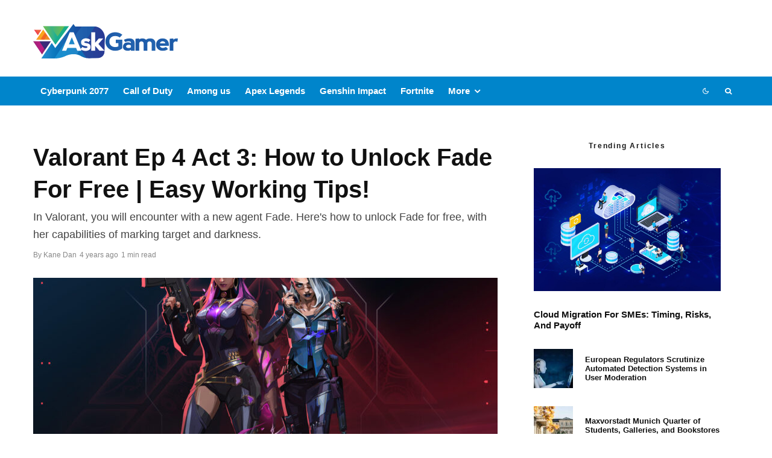

--- FILE ---
content_type: text/html; charset=UTF-8
request_url: https://askgamer.com/valorant-unlock-fade-for-free/
body_size: 34246
content:
<!DOCTYPE html>
<html lang="en-US" prefix="og: https://ogp.me/ns#">
<head><meta charset="UTF-8"><script>if(navigator.userAgent.match(/MSIE|Internet Explorer/i)||navigator.userAgent.match(/Trident\/7\..*?rv:11/i)){var href=document.location.href;if(!href.match(/[?&]nowprocket/)){if(href.indexOf("?")==-1){if(href.indexOf("#")==-1){document.location.href=href+"?nowprocket=1"}else{document.location.href=href.replace("#","?nowprocket=1#")}}else{if(href.indexOf("#")==-1){document.location.href=href+"&nowprocket=1"}else{document.location.href=href.replace("#","&nowprocket=1#")}}}}</script><script>(()=>{class RocketLazyLoadScripts{constructor(){this.v="2.0.4",this.userEvents=["keydown","keyup","mousedown","mouseup","mousemove","mouseover","mouseout","touchmove","touchstart","touchend","touchcancel","wheel","click","dblclick","input"],this.attributeEvents=["onblur","onclick","oncontextmenu","ondblclick","onfocus","onmousedown","onmouseenter","onmouseleave","onmousemove","onmouseout","onmouseover","onmouseup","onmousewheel","onscroll","onsubmit"]}async t(){this.i(),this.o(),/iP(ad|hone)/.test(navigator.userAgent)&&this.h(),this.u(),this.l(this),this.m(),this.k(this),this.p(this),this._(),await Promise.all([this.R(),this.L()]),this.lastBreath=Date.now(),this.S(this),this.P(),this.D(),this.O(),this.M(),await this.C(this.delayedScripts.normal),await this.C(this.delayedScripts.defer),await this.C(this.delayedScripts.async),await this.T(),await this.F(),await this.j(),await this.A(),window.dispatchEvent(new Event("rocket-allScriptsLoaded")),this.everythingLoaded=!0,this.lastTouchEnd&&await new Promise(t=>setTimeout(t,500-Date.now()+this.lastTouchEnd)),this.I(),this.H(),this.U(),this.W()}i(){this.CSPIssue=sessionStorage.getItem("rocketCSPIssue"),document.addEventListener("securitypolicyviolation",t=>{this.CSPIssue||"script-src-elem"!==t.violatedDirective||"data"!==t.blockedURI||(this.CSPIssue=!0,sessionStorage.setItem("rocketCSPIssue",!0))},{isRocket:!0})}o(){window.addEventListener("pageshow",t=>{this.persisted=t.persisted,this.realWindowLoadedFired=!0},{isRocket:!0}),window.addEventListener("pagehide",()=>{this.onFirstUserAction=null},{isRocket:!0})}h(){let t;function e(e){t=e}window.addEventListener("touchstart",e,{isRocket:!0}),window.addEventListener("touchend",function i(o){o.changedTouches[0]&&t.changedTouches[0]&&Math.abs(o.changedTouches[0].pageX-t.changedTouches[0].pageX)<10&&Math.abs(o.changedTouches[0].pageY-t.changedTouches[0].pageY)<10&&o.timeStamp-t.timeStamp<200&&(window.removeEventListener("touchstart",e,{isRocket:!0}),window.removeEventListener("touchend",i,{isRocket:!0}),"INPUT"===o.target.tagName&&"text"===o.target.type||(o.target.dispatchEvent(new TouchEvent("touchend",{target:o.target,bubbles:!0})),o.target.dispatchEvent(new MouseEvent("mouseover",{target:o.target,bubbles:!0})),o.target.dispatchEvent(new PointerEvent("click",{target:o.target,bubbles:!0,cancelable:!0,detail:1,clientX:o.changedTouches[0].clientX,clientY:o.changedTouches[0].clientY})),event.preventDefault()))},{isRocket:!0})}q(t){this.userActionTriggered||("mousemove"!==t.type||this.firstMousemoveIgnored?"keyup"===t.type||"mouseover"===t.type||"mouseout"===t.type||(this.userActionTriggered=!0,this.onFirstUserAction&&this.onFirstUserAction()):this.firstMousemoveIgnored=!0),"click"===t.type&&t.preventDefault(),t.stopPropagation(),t.stopImmediatePropagation(),"touchstart"===this.lastEvent&&"touchend"===t.type&&(this.lastTouchEnd=Date.now()),"click"===t.type&&(this.lastTouchEnd=0),this.lastEvent=t.type,t.composedPath&&t.composedPath()[0].getRootNode()instanceof ShadowRoot&&(t.rocketTarget=t.composedPath()[0]),this.savedUserEvents.push(t)}u(){this.savedUserEvents=[],this.userEventHandler=this.q.bind(this),this.userEvents.forEach(t=>window.addEventListener(t,this.userEventHandler,{passive:!1,isRocket:!0})),document.addEventListener("visibilitychange",this.userEventHandler,{isRocket:!0})}U(){this.userEvents.forEach(t=>window.removeEventListener(t,this.userEventHandler,{passive:!1,isRocket:!0})),document.removeEventListener("visibilitychange",this.userEventHandler,{isRocket:!0}),this.savedUserEvents.forEach(t=>{(t.rocketTarget||t.target).dispatchEvent(new window[t.constructor.name](t.type,t))})}m(){const t="return false",e=Array.from(this.attributeEvents,t=>"data-rocket-"+t),i="["+this.attributeEvents.join("],[")+"]",o="[data-rocket-"+this.attributeEvents.join("],[data-rocket-")+"]",s=(e,i,o)=>{o&&o!==t&&(e.setAttribute("data-rocket-"+i,o),e["rocket"+i]=new Function("event",o),e.setAttribute(i,t))};new MutationObserver(t=>{for(const n of t)"attributes"===n.type&&(n.attributeName.startsWith("data-rocket-")||this.everythingLoaded?n.attributeName.startsWith("data-rocket-")&&this.everythingLoaded&&this.N(n.target,n.attributeName.substring(12)):s(n.target,n.attributeName,n.target.getAttribute(n.attributeName))),"childList"===n.type&&n.addedNodes.forEach(t=>{if(t.nodeType===Node.ELEMENT_NODE)if(this.everythingLoaded)for(const i of[t,...t.querySelectorAll(o)])for(const t of i.getAttributeNames())e.includes(t)&&this.N(i,t.substring(12));else for(const e of[t,...t.querySelectorAll(i)])for(const t of e.getAttributeNames())this.attributeEvents.includes(t)&&s(e,t,e.getAttribute(t))})}).observe(document,{subtree:!0,childList:!0,attributeFilter:[...this.attributeEvents,...e]})}I(){this.attributeEvents.forEach(t=>{document.querySelectorAll("[data-rocket-"+t+"]").forEach(e=>{this.N(e,t)})})}N(t,e){const i=t.getAttribute("data-rocket-"+e);i&&(t.setAttribute(e,i),t.removeAttribute("data-rocket-"+e))}k(t){Object.defineProperty(HTMLElement.prototype,"onclick",{get(){return this.rocketonclick||null},set(e){this.rocketonclick=e,this.setAttribute(t.everythingLoaded?"onclick":"data-rocket-onclick","this.rocketonclick(event)")}})}S(t){function e(e,i){let o=e[i];e[i]=null,Object.defineProperty(e,i,{get:()=>o,set(s){t.everythingLoaded?o=s:e["rocket"+i]=o=s}})}e(document,"onreadystatechange"),e(window,"onload"),e(window,"onpageshow");try{Object.defineProperty(document,"readyState",{get:()=>t.rocketReadyState,set(e){t.rocketReadyState=e},configurable:!0}),document.readyState="loading"}catch(t){console.log("WPRocket DJE readyState conflict, bypassing")}}l(t){this.originalAddEventListener=EventTarget.prototype.addEventListener,this.originalRemoveEventListener=EventTarget.prototype.removeEventListener,this.savedEventListeners=[],EventTarget.prototype.addEventListener=function(e,i,o){o&&o.isRocket||!t.B(e,this)&&!t.userEvents.includes(e)||t.B(e,this)&&!t.userActionTriggered||e.startsWith("rocket-")||t.everythingLoaded?t.originalAddEventListener.call(this,e,i,o):(t.savedEventListeners.push({target:this,remove:!1,type:e,func:i,options:o}),"mouseenter"!==e&&"mouseleave"!==e||t.originalAddEventListener.call(this,e,t.savedUserEvents.push,o))},EventTarget.prototype.removeEventListener=function(e,i,o){o&&o.isRocket||!t.B(e,this)&&!t.userEvents.includes(e)||t.B(e,this)&&!t.userActionTriggered||e.startsWith("rocket-")||t.everythingLoaded?t.originalRemoveEventListener.call(this,e,i,o):t.savedEventListeners.push({target:this,remove:!0,type:e,func:i,options:o})}}J(t,e){this.savedEventListeners=this.savedEventListeners.filter(i=>{let o=i.type,s=i.target||window;return e!==o||t!==s||(this.B(o,s)&&(i.type="rocket-"+o),this.$(i),!1)})}H(){EventTarget.prototype.addEventListener=this.originalAddEventListener,EventTarget.prototype.removeEventListener=this.originalRemoveEventListener,this.savedEventListeners.forEach(t=>this.$(t))}$(t){t.remove?this.originalRemoveEventListener.call(t.target,t.type,t.func,t.options):this.originalAddEventListener.call(t.target,t.type,t.func,t.options)}p(t){let e;function i(e){return t.everythingLoaded?e:e.split(" ").map(t=>"load"===t||t.startsWith("load.")?"rocket-jquery-load":t).join(" ")}function o(o){function s(e){const s=o.fn[e];o.fn[e]=o.fn.init.prototype[e]=function(){return this[0]===window&&t.userActionTriggered&&("string"==typeof arguments[0]||arguments[0]instanceof String?arguments[0]=i(arguments[0]):"object"==typeof arguments[0]&&Object.keys(arguments[0]).forEach(t=>{const e=arguments[0][t];delete arguments[0][t],arguments[0][i(t)]=e})),s.apply(this,arguments),this}}if(o&&o.fn&&!t.allJQueries.includes(o)){const e={DOMContentLoaded:[],"rocket-DOMContentLoaded":[]};for(const t in e)document.addEventListener(t,()=>{e[t].forEach(t=>t())},{isRocket:!0});o.fn.ready=o.fn.init.prototype.ready=function(i){function s(){parseInt(o.fn.jquery)>2?setTimeout(()=>i.bind(document)(o)):i.bind(document)(o)}return"function"==typeof i&&(t.realDomReadyFired?!t.userActionTriggered||t.fauxDomReadyFired?s():e["rocket-DOMContentLoaded"].push(s):e.DOMContentLoaded.push(s)),o([])},s("on"),s("one"),s("off"),t.allJQueries.push(o)}e=o}t.allJQueries=[],o(window.jQuery),Object.defineProperty(window,"jQuery",{get:()=>e,set(t){o(t)}})}P(){const t=new Map;document.write=document.writeln=function(e){const i=document.currentScript,o=document.createRange(),s=i.parentElement;let n=t.get(i);void 0===n&&(n=i.nextSibling,t.set(i,n));const c=document.createDocumentFragment();o.setStart(c,0),c.appendChild(o.createContextualFragment(e)),s.insertBefore(c,n)}}async R(){return new Promise(t=>{this.userActionTriggered?t():this.onFirstUserAction=t})}async L(){return new Promise(t=>{document.addEventListener("DOMContentLoaded",()=>{this.realDomReadyFired=!0,t()},{isRocket:!0})})}async j(){return this.realWindowLoadedFired?Promise.resolve():new Promise(t=>{window.addEventListener("load",t,{isRocket:!0})})}M(){this.pendingScripts=[];this.scriptsMutationObserver=new MutationObserver(t=>{for(const e of t)e.addedNodes.forEach(t=>{"SCRIPT"!==t.tagName||t.noModule||t.isWPRocket||this.pendingScripts.push({script:t,promise:new Promise(e=>{const i=()=>{const i=this.pendingScripts.findIndex(e=>e.script===t);i>=0&&this.pendingScripts.splice(i,1),e()};t.addEventListener("load",i,{isRocket:!0}),t.addEventListener("error",i,{isRocket:!0}),setTimeout(i,1e3)})})})}),this.scriptsMutationObserver.observe(document,{childList:!0,subtree:!0})}async F(){await this.X(),this.pendingScripts.length?(await this.pendingScripts[0].promise,await this.F()):this.scriptsMutationObserver.disconnect()}D(){this.delayedScripts={normal:[],async:[],defer:[]},document.querySelectorAll("script[type$=rocketlazyloadscript]").forEach(t=>{t.hasAttribute("data-rocket-src")?t.hasAttribute("async")&&!1!==t.async?this.delayedScripts.async.push(t):t.hasAttribute("defer")&&!1!==t.defer||"module"===t.getAttribute("data-rocket-type")?this.delayedScripts.defer.push(t):this.delayedScripts.normal.push(t):this.delayedScripts.normal.push(t)})}async _(){await this.L();let t=[];document.querySelectorAll("script[type$=rocketlazyloadscript][data-rocket-src]").forEach(e=>{let i=e.getAttribute("data-rocket-src");if(i&&!i.startsWith("data:")){i.startsWith("//")&&(i=location.protocol+i);try{const o=new URL(i).origin;o!==location.origin&&t.push({src:o,crossOrigin:e.crossOrigin||"module"===e.getAttribute("data-rocket-type")})}catch(t){}}}),t=[...new Map(t.map(t=>[JSON.stringify(t),t])).values()],this.Y(t,"preconnect")}async G(t){if(await this.K(),!0!==t.noModule||!("noModule"in HTMLScriptElement.prototype))return new Promise(e=>{let i;function o(){(i||t).setAttribute("data-rocket-status","executed"),e()}try{if(navigator.userAgent.includes("Firefox/")||""===navigator.vendor||this.CSPIssue)i=document.createElement("script"),[...t.attributes].forEach(t=>{let e=t.nodeName;"type"!==e&&("data-rocket-type"===e&&(e="type"),"data-rocket-src"===e&&(e="src"),i.setAttribute(e,t.nodeValue))}),t.text&&(i.text=t.text),t.nonce&&(i.nonce=t.nonce),i.hasAttribute("src")?(i.addEventListener("load",o,{isRocket:!0}),i.addEventListener("error",()=>{i.setAttribute("data-rocket-status","failed-network"),e()},{isRocket:!0}),setTimeout(()=>{i.isConnected||e()},1)):(i.text=t.text,o()),i.isWPRocket=!0,t.parentNode.replaceChild(i,t);else{const i=t.getAttribute("data-rocket-type"),s=t.getAttribute("data-rocket-src");i?(t.type=i,t.removeAttribute("data-rocket-type")):t.removeAttribute("type"),t.addEventListener("load",o,{isRocket:!0}),t.addEventListener("error",i=>{this.CSPIssue&&i.target.src.startsWith("data:")?(console.log("WPRocket: CSP fallback activated"),t.removeAttribute("src"),this.G(t).then(e)):(t.setAttribute("data-rocket-status","failed-network"),e())},{isRocket:!0}),s?(t.fetchPriority="high",t.removeAttribute("data-rocket-src"),t.src=s):t.src="data:text/javascript;base64,"+window.btoa(unescape(encodeURIComponent(t.text)))}}catch(i){t.setAttribute("data-rocket-status","failed-transform"),e()}});t.setAttribute("data-rocket-status","skipped")}async C(t){const e=t.shift();return e?(e.isConnected&&await this.G(e),this.C(t)):Promise.resolve()}O(){this.Y([...this.delayedScripts.normal,...this.delayedScripts.defer,...this.delayedScripts.async],"preload")}Y(t,e){this.trash=this.trash||[];let i=!0;var o=document.createDocumentFragment();t.forEach(t=>{const s=t.getAttribute&&t.getAttribute("data-rocket-src")||t.src;if(s&&!s.startsWith("data:")){const n=document.createElement("link");n.href=s,n.rel=e,"preconnect"!==e&&(n.as="script",n.fetchPriority=i?"high":"low"),t.getAttribute&&"module"===t.getAttribute("data-rocket-type")&&(n.crossOrigin=!0),t.crossOrigin&&(n.crossOrigin=t.crossOrigin),t.integrity&&(n.integrity=t.integrity),t.nonce&&(n.nonce=t.nonce),o.appendChild(n),this.trash.push(n),i=!1}}),document.head.appendChild(o)}W(){this.trash.forEach(t=>t.remove())}async T(){try{document.readyState="interactive"}catch(t){}this.fauxDomReadyFired=!0;try{await this.K(),this.J(document,"readystatechange"),document.dispatchEvent(new Event("rocket-readystatechange")),await this.K(),document.rocketonreadystatechange&&document.rocketonreadystatechange(),await this.K(),this.J(document,"DOMContentLoaded"),document.dispatchEvent(new Event("rocket-DOMContentLoaded")),await this.K(),this.J(window,"DOMContentLoaded"),window.dispatchEvent(new Event("rocket-DOMContentLoaded"))}catch(t){console.error(t)}}async A(){try{document.readyState="complete"}catch(t){}try{await this.K(),this.J(document,"readystatechange"),document.dispatchEvent(new Event("rocket-readystatechange")),await this.K(),document.rocketonreadystatechange&&document.rocketonreadystatechange(),await this.K(),this.J(window,"load"),window.dispatchEvent(new Event("rocket-load")),await this.K(),window.rocketonload&&window.rocketonload(),await this.K(),this.allJQueries.forEach(t=>t(window).trigger("rocket-jquery-load")),await this.K(),this.J(window,"pageshow");const t=new Event("rocket-pageshow");t.persisted=this.persisted,window.dispatchEvent(t),await this.K(),window.rocketonpageshow&&window.rocketonpageshow({persisted:this.persisted})}catch(t){console.error(t)}}async K(){Date.now()-this.lastBreath>45&&(await this.X(),this.lastBreath=Date.now())}async X(){return document.hidden?new Promise(t=>setTimeout(t)):new Promise(t=>requestAnimationFrame(t))}B(t,e){return e===document&&"readystatechange"===t||(e===document&&"DOMContentLoaded"===t||(e===window&&"DOMContentLoaded"===t||(e===window&&"load"===t||e===window&&"pageshow"===t)))}static run(){(new RocketLazyLoadScripts).t()}}RocketLazyLoadScripts.run()})();</script>
	
			<meta name="viewport" content="width=device-width, initial-scale=1">
		<link rel="profile" href="https://gmpg.org/xfn/11">
		<meta name="theme-color" content="#0a0000">
	
<!-- Search Engine Optimization by Rank Math - https://rankmath.com/ -->
<title>Valorant Ep 4 Act 3: How to Unlock Fade For Free | Easy Working Tips! - Ask Gamer</title>
<link crossorigin data-rocket-preconnect href="https://www.youtube.com" rel="preconnect"><link rel="preload" data-rocket-preload as="image" href="https://askgamer.com/wp-content/uploads/2022/04/Valorant-Fade-for-Free.jpg" imagesrcset="https://askgamer.com/wp-content/uploads/2022/04/Valorant-Fade-for-Free.jpg 1920w, https://askgamer.com/wp-content/uploads/2022/04/Valorant-Fade-for-Free-300x169.jpg 300w, https://askgamer.com/wp-content/uploads/2022/04/Valorant-Fade-for-Free-1024x576.jpg 1024w, https://askgamer.com/wp-content/uploads/2022/04/Valorant-Fade-for-Free-770x433.jpg 770w, https://askgamer.com/wp-content/uploads/2022/04/Valorant-Fade-for-Free-1536x864.jpg 1536w, https://askgamer.com/wp-content/uploads/2022/04/Valorant-Fade-for-Free-500x281.jpg 500w" imagesizes="(max-width: 1920px) 100vw, 1920px" fetchpriority="high">
<meta name="description" content="Valorant&#039;s Episode 4 Act 3 brings in a new agent called as Fade and you can acquire this for free wanna know-how just keep scrolling below."/>
<meta name="robots" content="follow, index, max-snippet:-1, max-video-preview:-1, max-image-preview:large"/>
<link rel="canonical" href="https://askgamer.com/valorant-unlock-fade-for-free/" />
<meta property="og:locale" content="en_US" />
<meta property="og:type" content="article" />
<meta property="og:title" content="Valorant Ep 4 Act 3: How to Unlock Fade For Free | Easy Working Tips! - Ask Gamer" />
<meta property="og:description" content="Valorant&#039;s Episode 4 Act 3 brings in a new agent called as Fade and you can acquire this for free wanna know-how just keep scrolling below." />
<meta property="og:url" content="https://askgamer.com/valorant-unlock-fade-for-free/" />
<meta property="og:site_name" content="Ask Gamer" />
<meta property="article:publisher" content="https://www.facebook.com/JustAskGamer" />
<meta property="article:tag" content="Unlock Fade" />
<meta property="article:tag" content="Unlock Free Fade" />
<meta property="article:tag" content="Valorant" />
<meta property="article:tag" content="Valorant EP 4 Act 3" />
<meta property="article:tag" content="Valorant Guide" />
<meta property="article:tag" content="Valorant Unlock Fade free" />
<meta property="article:section" content="Valorant" />
<meta property="og:updated_time" content="2022-04-30T10:37:47+00:00" />
<meta property="og:image" content="https://askgamer.com/wp-content/uploads/2022/04/Unlock-Fade-for-free-in-Valorant.jpg" />
<meta property="og:image:secure_url" content="https://askgamer.com/wp-content/uploads/2022/04/Unlock-Fade-for-free-in-Valorant.jpg" />
<meta property="og:image:width" content="1920" />
<meta property="og:image:height" content="1080" />
<meta property="og:image:alt" content="Unlock Fade for free in Valorant" />
<meta property="og:image:type" content="image/jpeg" />
<meta property="article:published_time" content="2022-04-30T10:16:40+00:00" />
<meta property="article:modified_time" content="2022-04-30T10:37:47+00:00" />
<meta name="twitter:card" content="summary_large_image" />
<meta name="twitter:title" content="Valorant Ep 4 Act 3: How to Unlock Fade For Free | Easy Working Tips! - Ask Gamer" />
<meta name="twitter:description" content="Valorant&#039;s Episode 4 Act 3 brings in a new agent called as Fade and you can acquire this for free wanna know-how just keep scrolling below." />
<meta name="twitter:site" content="@https://twitter.com/justAskgamer" />
<meta name="twitter:creator" content="@https://twitter.com/justAskgamer" />
<meta name="twitter:image" content="https://askgamer.com/wp-content/uploads/2022/04/Unlock-Fade-for-free-in-Valorant.jpg" />
<meta name="twitter:label1" content="Written by" />
<meta name="twitter:data1" content="Kane Dan" />
<meta name="twitter:label2" content="Time to read" />
<meta name="twitter:data2" content="1 minute" />
<script type="application/ld+json" class="rank-math-schema">{"@context":"https://schema.org","@graph":[{"@type":["Person","Organization"],"@id":"https://askgamer.com/#person","name":"AskGamer","sameAs":["https://www.facebook.com/JustAskGamer","https://twitter.com/https://twitter.com/justAskgamer"],"logo":{"@type":"ImageObject","@id":"https://askgamer.com/#logo","url":"https://askgamer.com/wp-content/uploads/2020/12/AskGamer-logo.png","contentUrl":"https://askgamer.com/wp-content/uploads/2020/12/AskGamer-logo.png","caption":"AskGamer","inLanguage":"en-US"},"image":{"@type":"ImageObject","@id":"https://askgamer.com/#logo","url":"https://askgamer.com/wp-content/uploads/2020/12/AskGamer-logo.png","contentUrl":"https://askgamer.com/wp-content/uploads/2020/12/AskGamer-logo.png","caption":"AskGamer","inLanguage":"en-US"}},{"@type":"WebSite","@id":"https://askgamer.com/#website","url":"https://askgamer.com","name":"AskGamer","publisher":{"@id":"https://askgamer.com/#person"},"inLanguage":"en-US"},{"@type":"ImageObject","@id":"https://askgamer.com/wp-content/uploads/2022/04/Unlock-Fade-for-free-in-Valorant.jpg","url":"https://askgamer.com/wp-content/uploads/2022/04/Unlock-Fade-for-free-in-Valorant.jpg","width":"1920","height":"1080","caption":"Unlock Fade for free in Valorant","inLanguage":"en-US"},{"@type":"WebPage","@id":"https://askgamer.com/valorant-unlock-fade-for-free/#webpage","url":"https://askgamer.com/valorant-unlock-fade-for-free/","name":"Valorant Ep 4 Act 3: How to Unlock Fade For Free | Easy Working Tips! - Ask Gamer","datePublished":"2022-04-30T10:16:40+00:00","dateModified":"2022-04-30T10:37:47+00:00","isPartOf":{"@id":"https://askgamer.com/#website"},"primaryImageOfPage":{"@id":"https://askgamer.com/wp-content/uploads/2022/04/Unlock-Fade-for-free-in-Valorant.jpg"},"inLanguage":"en-US"},{"@type":"Person","@id":"https://askgamer.com/author/knjazmilos/","name":"Kane Dan","url":"https://askgamer.com/author/knjazmilos/","image":{"@type":"ImageObject","@id":"https://secure.gravatar.com/avatar/77f36eeab64db700a5b21f9fcf3dbff1682be7e6f36faa1c15b72c65ffd7d988?s=96&amp;d=mm&amp;r=g","url":"https://secure.gravatar.com/avatar/77f36eeab64db700a5b21f9fcf3dbff1682be7e6f36faa1c15b72c65ffd7d988?s=96&amp;d=mm&amp;r=g","caption":"Kane Dan","inLanguage":"en-US"}},{"@type":"BlogPosting","headline":"Valorant Ep 4 Act 3: How to Unlock Fade For Free | Easy Working Tips! - Ask Gamer","keywords":"Valorant","datePublished":"2022-04-30T10:16:40+00:00","dateModified":"2022-04-30T10:37:47+00:00","articleSection":"Featured, Gaming News, Guides, How-to, PC, Updates, Valorant","author":{"@id":"https://askgamer.com/author/knjazmilos/","name":"Kane Dan"},"publisher":{"@id":"https://askgamer.com/#person"},"description":"Valorant&#039;s Episode 4 Act 3 brings in a new agent called as Fade and you can acquire this for free wanna know-how just keep scrolling below.","name":"Valorant Ep 4 Act 3: How to Unlock Fade For Free | Easy Working Tips! - Ask Gamer","@id":"https://askgamer.com/valorant-unlock-fade-for-free/#richSnippet","isPartOf":{"@id":"https://askgamer.com/valorant-unlock-fade-for-free/#webpage"},"image":{"@id":"https://askgamer.com/wp-content/uploads/2022/04/Unlock-Fade-for-free-in-Valorant.jpg"},"inLanguage":"en-US","mainEntityOfPage":{"@id":"https://askgamer.com/valorant-unlock-fade-for-free/#webpage"}}]}</script>
<!-- /Rank Math WordPress SEO plugin -->

<link rel='dns-prefetch' href='//www.google.com' />


<link rel="alternate" type="application/rss+xml" title="Ask Gamer &raquo; Feed" href="https://askgamer.com/feed/" />
<link rel="alternate" type="application/rss+xml" title="Ask Gamer &raquo; Comments Feed" href="https://askgamer.com/comments/feed/" />
<link rel="alternate" type="application/rss+xml" title="Ask Gamer &raquo; Valorant Ep 4 Act 3: How to Unlock Fade For Free | Easy Working Tips! Comments Feed" href="https://askgamer.com/valorant-unlock-fade-for-free/feed/" />
<style id='wp-img-auto-sizes-contain-inline-css' type='text/css'>
img:is([sizes=auto i],[sizes^="auto," i]){contain-intrinsic-size:3000px 1500px}
/*# sourceURL=wp-img-auto-sizes-contain-inline-css */
</style>
<link data-minify="1" rel='stylesheet' id='dashicons-css' href='https://askgamer.com/wp-content/cache/min/1/wp-includes/css/dashicons.min.css?ver=1674826888' type='text/css' media='all' />
<link data-minify="1" rel='stylesheet' id='post-views-counter-frontend-css' href='https://askgamer.com/wp-content/cache/min/1/wp-content/plugins/post-views-counter/css/frontend.css?ver=1766398729' type='text/css' media='all' />
<style id='wp-block-library-inline-css' type='text/css'>
:root{--wp-block-synced-color:#7a00df;--wp-block-synced-color--rgb:122,0,223;--wp-bound-block-color:var(--wp-block-synced-color);--wp-editor-canvas-background:#ddd;--wp-admin-theme-color:#007cba;--wp-admin-theme-color--rgb:0,124,186;--wp-admin-theme-color-darker-10:#006ba1;--wp-admin-theme-color-darker-10--rgb:0,107,160.5;--wp-admin-theme-color-darker-20:#005a87;--wp-admin-theme-color-darker-20--rgb:0,90,135;--wp-admin-border-width-focus:2px}@media (min-resolution:192dpi){:root{--wp-admin-border-width-focus:1.5px}}.wp-element-button{cursor:pointer}:root .has-very-light-gray-background-color{background-color:#eee}:root .has-very-dark-gray-background-color{background-color:#313131}:root .has-very-light-gray-color{color:#eee}:root .has-very-dark-gray-color{color:#313131}:root .has-vivid-green-cyan-to-vivid-cyan-blue-gradient-background{background:linear-gradient(135deg,#00d084,#0693e3)}:root .has-purple-crush-gradient-background{background:linear-gradient(135deg,#34e2e4,#4721fb 50%,#ab1dfe)}:root .has-hazy-dawn-gradient-background{background:linear-gradient(135deg,#faaca8,#dad0ec)}:root .has-subdued-olive-gradient-background{background:linear-gradient(135deg,#fafae1,#67a671)}:root .has-atomic-cream-gradient-background{background:linear-gradient(135deg,#fdd79a,#004a59)}:root .has-nightshade-gradient-background{background:linear-gradient(135deg,#330968,#31cdcf)}:root .has-midnight-gradient-background{background:linear-gradient(135deg,#020381,#2874fc)}:root{--wp--preset--font-size--normal:16px;--wp--preset--font-size--huge:42px}.has-regular-font-size{font-size:1em}.has-larger-font-size{font-size:2.625em}.has-normal-font-size{font-size:var(--wp--preset--font-size--normal)}.has-huge-font-size{font-size:var(--wp--preset--font-size--huge)}.has-text-align-center{text-align:center}.has-text-align-left{text-align:left}.has-text-align-right{text-align:right}.has-fit-text{white-space:nowrap!important}#end-resizable-editor-section{display:none}.aligncenter{clear:both}.items-justified-left{justify-content:flex-start}.items-justified-center{justify-content:center}.items-justified-right{justify-content:flex-end}.items-justified-space-between{justify-content:space-between}.screen-reader-text{border:0;clip-path:inset(50%);height:1px;margin:-1px;overflow:hidden;padding:0;position:absolute;width:1px;word-wrap:normal!important}.screen-reader-text:focus{background-color:#ddd;clip-path:none;color:#444;display:block;font-size:1em;height:auto;left:5px;line-height:normal;padding:15px 23px 14px;text-decoration:none;top:5px;width:auto;z-index:100000}html :where(.has-border-color){border-style:solid}html :where([style*=border-top-color]){border-top-style:solid}html :where([style*=border-right-color]){border-right-style:solid}html :where([style*=border-bottom-color]){border-bottom-style:solid}html :where([style*=border-left-color]){border-left-style:solid}html :where([style*=border-width]){border-style:solid}html :where([style*=border-top-width]){border-top-style:solid}html :where([style*=border-right-width]){border-right-style:solid}html :where([style*=border-bottom-width]){border-bottom-style:solid}html :where([style*=border-left-width]){border-left-style:solid}html :where(img[class*=wp-image-]){height:auto;max-width:100%}:where(figure){margin:0 0 1em}html :where(.is-position-sticky){--wp-admin--admin-bar--position-offset:var(--wp-admin--admin-bar--height,0px)}@media screen and (max-width:600px){html :where(.is-position-sticky){--wp-admin--admin-bar--position-offset:0px}}

/*# sourceURL=wp-block-library-inline-css */
</style><style id='global-styles-inline-css' type='text/css'>
:root{--wp--preset--aspect-ratio--square: 1;--wp--preset--aspect-ratio--4-3: 4/3;--wp--preset--aspect-ratio--3-4: 3/4;--wp--preset--aspect-ratio--3-2: 3/2;--wp--preset--aspect-ratio--2-3: 2/3;--wp--preset--aspect-ratio--16-9: 16/9;--wp--preset--aspect-ratio--9-16: 9/16;--wp--preset--color--black: #000000;--wp--preset--color--cyan-bluish-gray: #abb8c3;--wp--preset--color--white: #ffffff;--wp--preset--color--pale-pink: #f78da7;--wp--preset--color--vivid-red: #cf2e2e;--wp--preset--color--luminous-vivid-orange: #ff6900;--wp--preset--color--luminous-vivid-amber: #fcb900;--wp--preset--color--light-green-cyan: #7bdcb5;--wp--preset--color--vivid-green-cyan: #00d084;--wp--preset--color--pale-cyan-blue: #8ed1fc;--wp--preset--color--vivid-cyan-blue: #0693e3;--wp--preset--color--vivid-purple: #9b51e0;--wp--preset--gradient--vivid-cyan-blue-to-vivid-purple: linear-gradient(135deg,rgb(6,147,227) 0%,rgb(155,81,224) 100%);--wp--preset--gradient--light-green-cyan-to-vivid-green-cyan: linear-gradient(135deg,rgb(122,220,180) 0%,rgb(0,208,130) 100%);--wp--preset--gradient--luminous-vivid-amber-to-luminous-vivid-orange: linear-gradient(135deg,rgb(252,185,0) 0%,rgb(255,105,0) 100%);--wp--preset--gradient--luminous-vivid-orange-to-vivid-red: linear-gradient(135deg,rgb(255,105,0) 0%,rgb(207,46,46) 100%);--wp--preset--gradient--very-light-gray-to-cyan-bluish-gray: linear-gradient(135deg,rgb(238,238,238) 0%,rgb(169,184,195) 100%);--wp--preset--gradient--cool-to-warm-spectrum: linear-gradient(135deg,rgb(74,234,220) 0%,rgb(151,120,209) 20%,rgb(207,42,186) 40%,rgb(238,44,130) 60%,rgb(251,105,98) 80%,rgb(254,248,76) 100%);--wp--preset--gradient--blush-light-purple: linear-gradient(135deg,rgb(255,206,236) 0%,rgb(152,150,240) 100%);--wp--preset--gradient--blush-bordeaux: linear-gradient(135deg,rgb(254,205,165) 0%,rgb(254,45,45) 50%,rgb(107,0,62) 100%);--wp--preset--gradient--luminous-dusk: linear-gradient(135deg,rgb(255,203,112) 0%,rgb(199,81,192) 50%,rgb(65,88,208) 100%);--wp--preset--gradient--pale-ocean: linear-gradient(135deg,rgb(255,245,203) 0%,rgb(182,227,212) 50%,rgb(51,167,181) 100%);--wp--preset--gradient--electric-grass: linear-gradient(135deg,rgb(202,248,128) 0%,rgb(113,206,126) 100%);--wp--preset--gradient--midnight: linear-gradient(135deg,rgb(2,3,129) 0%,rgb(40,116,252) 100%);--wp--preset--font-size--small: 13px;--wp--preset--font-size--medium: 20px;--wp--preset--font-size--large: 36px;--wp--preset--font-size--x-large: 42px;--wp--preset--spacing--20: 0.44rem;--wp--preset--spacing--30: 0.67rem;--wp--preset--spacing--40: 1rem;--wp--preset--spacing--50: 1.5rem;--wp--preset--spacing--60: 2.25rem;--wp--preset--spacing--70: 3.38rem;--wp--preset--spacing--80: 5.06rem;--wp--preset--shadow--natural: 6px 6px 9px rgba(0, 0, 0, 0.2);--wp--preset--shadow--deep: 12px 12px 50px rgba(0, 0, 0, 0.4);--wp--preset--shadow--sharp: 6px 6px 0px rgba(0, 0, 0, 0.2);--wp--preset--shadow--outlined: 6px 6px 0px -3px rgb(255, 255, 255), 6px 6px rgb(0, 0, 0);--wp--preset--shadow--crisp: 6px 6px 0px rgb(0, 0, 0);}:where(.is-layout-flex){gap: 0.5em;}:where(.is-layout-grid){gap: 0.5em;}body .is-layout-flex{display: flex;}.is-layout-flex{flex-wrap: wrap;align-items: center;}.is-layout-flex > :is(*, div){margin: 0;}body .is-layout-grid{display: grid;}.is-layout-grid > :is(*, div){margin: 0;}:where(.wp-block-columns.is-layout-flex){gap: 2em;}:where(.wp-block-columns.is-layout-grid){gap: 2em;}:where(.wp-block-post-template.is-layout-flex){gap: 1.25em;}:where(.wp-block-post-template.is-layout-grid){gap: 1.25em;}.has-black-color{color: var(--wp--preset--color--black) !important;}.has-cyan-bluish-gray-color{color: var(--wp--preset--color--cyan-bluish-gray) !important;}.has-white-color{color: var(--wp--preset--color--white) !important;}.has-pale-pink-color{color: var(--wp--preset--color--pale-pink) !important;}.has-vivid-red-color{color: var(--wp--preset--color--vivid-red) !important;}.has-luminous-vivid-orange-color{color: var(--wp--preset--color--luminous-vivid-orange) !important;}.has-luminous-vivid-amber-color{color: var(--wp--preset--color--luminous-vivid-amber) !important;}.has-light-green-cyan-color{color: var(--wp--preset--color--light-green-cyan) !important;}.has-vivid-green-cyan-color{color: var(--wp--preset--color--vivid-green-cyan) !important;}.has-pale-cyan-blue-color{color: var(--wp--preset--color--pale-cyan-blue) !important;}.has-vivid-cyan-blue-color{color: var(--wp--preset--color--vivid-cyan-blue) !important;}.has-vivid-purple-color{color: var(--wp--preset--color--vivid-purple) !important;}.has-black-background-color{background-color: var(--wp--preset--color--black) !important;}.has-cyan-bluish-gray-background-color{background-color: var(--wp--preset--color--cyan-bluish-gray) !important;}.has-white-background-color{background-color: var(--wp--preset--color--white) !important;}.has-pale-pink-background-color{background-color: var(--wp--preset--color--pale-pink) !important;}.has-vivid-red-background-color{background-color: var(--wp--preset--color--vivid-red) !important;}.has-luminous-vivid-orange-background-color{background-color: var(--wp--preset--color--luminous-vivid-orange) !important;}.has-luminous-vivid-amber-background-color{background-color: var(--wp--preset--color--luminous-vivid-amber) !important;}.has-light-green-cyan-background-color{background-color: var(--wp--preset--color--light-green-cyan) !important;}.has-vivid-green-cyan-background-color{background-color: var(--wp--preset--color--vivid-green-cyan) !important;}.has-pale-cyan-blue-background-color{background-color: var(--wp--preset--color--pale-cyan-blue) !important;}.has-vivid-cyan-blue-background-color{background-color: var(--wp--preset--color--vivid-cyan-blue) !important;}.has-vivid-purple-background-color{background-color: var(--wp--preset--color--vivid-purple) !important;}.has-black-border-color{border-color: var(--wp--preset--color--black) !important;}.has-cyan-bluish-gray-border-color{border-color: var(--wp--preset--color--cyan-bluish-gray) !important;}.has-white-border-color{border-color: var(--wp--preset--color--white) !important;}.has-pale-pink-border-color{border-color: var(--wp--preset--color--pale-pink) !important;}.has-vivid-red-border-color{border-color: var(--wp--preset--color--vivid-red) !important;}.has-luminous-vivid-orange-border-color{border-color: var(--wp--preset--color--luminous-vivid-orange) !important;}.has-luminous-vivid-amber-border-color{border-color: var(--wp--preset--color--luminous-vivid-amber) !important;}.has-light-green-cyan-border-color{border-color: var(--wp--preset--color--light-green-cyan) !important;}.has-vivid-green-cyan-border-color{border-color: var(--wp--preset--color--vivid-green-cyan) !important;}.has-pale-cyan-blue-border-color{border-color: var(--wp--preset--color--pale-cyan-blue) !important;}.has-vivid-cyan-blue-border-color{border-color: var(--wp--preset--color--vivid-cyan-blue) !important;}.has-vivid-purple-border-color{border-color: var(--wp--preset--color--vivid-purple) !important;}.has-vivid-cyan-blue-to-vivid-purple-gradient-background{background: var(--wp--preset--gradient--vivid-cyan-blue-to-vivid-purple) !important;}.has-light-green-cyan-to-vivid-green-cyan-gradient-background{background: var(--wp--preset--gradient--light-green-cyan-to-vivid-green-cyan) !important;}.has-luminous-vivid-amber-to-luminous-vivid-orange-gradient-background{background: var(--wp--preset--gradient--luminous-vivid-amber-to-luminous-vivid-orange) !important;}.has-luminous-vivid-orange-to-vivid-red-gradient-background{background: var(--wp--preset--gradient--luminous-vivid-orange-to-vivid-red) !important;}.has-very-light-gray-to-cyan-bluish-gray-gradient-background{background: var(--wp--preset--gradient--very-light-gray-to-cyan-bluish-gray) !important;}.has-cool-to-warm-spectrum-gradient-background{background: var(--wp--preset--gradient--cool-to-warm-spectrum) !important;}.has-blush-light-purple-gradient-background{background: var(--wp--preset--gradient--blush-light-purple) !important;}.has-blush-bordeaux-gradient-background{background: var(--wp--preset--gradient--blush-bordeaux) !important;}.has-luminous-dusk-gradient-background{background: var(--wp--preset--gradient--luminous-dusk) !important;}.has-pale-ocean-gradient-background{background: var(--wp--preset--gradient--pale-ocean) !important;}.has-electric-grass-gradient-background{background: var(--wp--preset--gradient--electric-grass) !important;}.has-midnight-gradient-background{background: var(--wp--preset--gradient--midnight) !important;}.has-small-font-size{font-size: var(--wp--preset--font-size--small) !important;}.has-medium-font-size{font-size: var(--wp--preset--font-size--medium) !important;}.has-large-font-size{font-size: var(--wp--preset--font-size--large) !important;}.has-x-large-font-size{font-size: var(--wp--preset--font-size--x-large) !important;}
/*# sourceURL=global-styles-inline-css */
</style>

<style id='classic-theme-styles-inline-css' type='text/css'>
/*! This file is auto-generated */
.wp-block-button__link{color:#fff;background-color:#32373c;border-radius:9999px;box-shadow:none;text-decoration:none;padding:calc(.667em + 2px) calc(1.333em + 2px);font-size:1.125em}.wp-block-file__button{background:#32373c;color:#fff;text-decoration:none}
/*# sourceURL=/wp-includes/css/classic-themes.min.css */
</style>
<style id='cfx-inline-css' type='text/css'>
#cfx{box-sizing:border-box;max-width:700px;padding:5px}#cfx fieldset{margin:0;padding:10px 0;border:0}#cfx label{display:block;margin:0;padding:0 0 5px 0;border:0}#cfx .cfx-input input{display:block;box-sizing:border-box;margin:0;border-radius:2px}#cfx .cfx-textarea textarea{display:block;box-sizing:border-box;height:150px;min-height:100px;margin:0;resize:vertical;border-radius:2px}#cfx .cfx-checkbox{margin:5px 0;padding:2px 5px;border-radius:2px}#cfx .cfx-checkbox label,#cfx .cfx-checkbox input{display:inline-block;vertical-align:middle}#cfx .cfx-checkbox input{margin:0 5px 0 0;position:relative;top:-1px}#cfx .cfx-checkbox label{padding:0;font-weight:normal}#cfx .cfx-agree a{display:inline;vertical-align:initial}#cfx .cfx-button{box-sizing:border-box;position:relative;display:inline-block;margin:20px 0 10px 0;padding:15px 20px;color:#fff;font-weight:bold;text-align:center;text-decoration:none;border-radius:2px;cursor:pointer;border:0;background:#4285f4;background:-webkit-linear-gradient(to bottom,#4387fd,#4683ea);background:linear-gradient(to bottom,#4387fd,#4683ea);box-shadow:0 1px 3px rgba(0,0,0,0.12),0 1px 2px rgba(0,0,0,0.24);transition:all 0.3s cubic-bezier(0.25,0.8,0.25,1)}#cfx .cfx-button:hover{box-shadow:0 14px 28px rgba(0,0,0,0.25),0 10px 10px rgba(0,0,0,0.22)}#cfx .cfx-button:active{background:#3c78dc;background:-webkit-linear-gradient(to bottom,#3c7ae4,#3f76d3);background:linear-gradient(to bottom,#3c7ae4,#3f76d3);box-shadow:inset 0 0 3px rgba(0,0,0,0.5)}#cfx .cfx-extra pre{white-space:-moz-pre-wrap;white-space:-pre-wrap;white-space:-o-pre-wrap;white-space:pre-wrap;word-wrap:break-word}#cfx .cfx-before-form,#cfx .cfx-before-results,#cfx .cfx-after-form,#cfx .cfx-after-results{padding:20px 0}#cfx .cfx-error{padding:5px 0}#cfx .cfx-errors,#cfx .cfx-success{margin:0 0 20px 0;padding:0 0 0 10px;border-left:10px solid #ff6f60}#cfx .cfx-success{border-color:#4ebaaa}#cfx .cfx-required input:not([type='checkbox']),#cfx .cfx-required textarea,#cfx .cfx-required .g-recaptcha,#cfx .cfx-required.cfx-checkbox{border:3px solid #ff6f60;border-left-width:10px}#cfx-noscript{color:red;font-weight:bold}#cfx .cfx-reset{display:none}#cfx .cfx-disabled{background-color:#98a0ac;box-shadow:none;cursor:wait}#cfx .cfx-powered-by{margin:20px 0 0 0;padding:2px 0 0 20px;font-style:italic;font-size:14px;line-height:20px;opacity:0.7;background-position:left center;background-size:14px 14px;background-repeat:no-repeat}@media only screen and (max-width:600px){#cfx .cfx-input input,#cfx .cfx-textarea textarea{width:100%}}
/*# sourceURL=cfx-inline-css */
</style>
<link rel='stylesheet' id='lets-review-api-css' href='https://askgamer.com/wp-content/plugins/lets-review/assets/css/style-api.min.css?ver=3.2.8' type='text/css' media='all' />
<link data-minify="1" rel='stylesheet' id='lets-social-count-css' href='https://askgamer.com/wp-content/cache/min/1/wp-content/plugins/lets-social-count/assets/css/style.css?ver=1674826888' type='text/css' media='all' />
<link data-minify="1" rel='stylesheet' id='c4wp-public-css' href='https://askgamer.com/wp-content/cache/min/1/wp-content/plugins/wp-captcha/assets/css/c4wp-public.css?ver=1674826888' type='text/css' media='all' />
<link data-minify="1" rel='stylesheet' id='mc4wp-form-themes-css' href='https://askgamer.com/wp-content/cache/min/1/wp-content/plugins/mailchimp-for-wp/assets/css/form-themes.css?ver=1674826888' type='text/css' media='all' />
<link rel='stylesheet' id='ez-toc-css' href='https://askgamer.com/wp-content/plugins/easy-table-of-contents/assets/css/screen.min.css?ver=2.0.79.2' type='text/css' media='all' />
<style id='ez-toc-inline-css' type='text/css'>
div#ez-toc-container .ez-toc-title {font-size: 120%;}div#ez-toc-container .ez-toc-title {font-weight: 500;}div#ez-toc-container ul li , div#ez-toc-container ul li a {font-size: 95%;}div#ez-toc-container ul li , div#ez-toc-container ul li a {font-weight: 500;}div#ez-toc-container nav ul ul li {font-size: 90%;}.ez-toc-box-title {font-weight: bold; margin-bottom: 10px; text-align: center; text-transform: uppercase; letter-spacing: 1px; color: #666; padding-bottom: 5px;position:absolute;top:-4%;left:5%;background-color: inherit;transition: top 0.3s ease;}.ez-toc-box-title.toc-closed {top:-25%;}
/*# sourceURL=ez-toc-inline-css */
</style>
<link rel='stylesheet' id='lets-live-blog-css' href='https://askgamer.com/wp-content/plugins/lets-live-blog/frontend/css/style.min.css?ver=1.1.1' type='text/css' media='all' />
<link data-minify="1" rel='stylesheet' id='lets-live-blog-icons-css' href='https://askgamer.com/wp-content/cache/min/1/wp-content/plugins/lets-live-blog/frontend/css/fonts/style.css?ver=1674826888' type='text/css' media='all' />
<link data-minify="1" rel='stylesheet' id='zeen-style-css' href='https://askgamer.com/wp-content/cache/min/1/wp-content/themes/zeen/assets/css/style.min.css?ver=1674826888' type='text/css' media='all' />
<style id='zeen-style-inline-css' type='text/css'>
.content-bg, .block-skin-5:not(.skin-inner), .block-skin-5.skin-inner > .tipi-row-inner-style, .article-layout-skin-1.title-cut-bl .hero-wrap .meta:before, .article-layout-skin-1.title-cut-bc .hero-wrap .meta:before, .article-layout-skin-1.title-cut-bl .hero-wrap .share-it:before, .article-layout-skin-1.title-cut-bc .hero-wrap .share-it:before, .standard-archive .page-header, .skin-dark .flickity-viewport, .zeen__var__options label { background: #ffffff;}a.zeen-pin-it{position: absolute}.background.mask {background-color: transparent}.side-author__wrap .mask a {display:inline-block;height:70px}.timed-pup,.modal-wrap {position:fixed;visibility:hidden}.to-top__fixed .to-top a{background-color:#000000; color: #fff}.site { background-color: #ffffff; }.splitter svg g { fill: #ffffff; }.inline-post .block article .title { font-size: 20px;}.fontfam-1 { font-family: 'Montserrat',sans-serif!important;}input,input[type="number"],.body-f1, .quotes-f1 blockquote, .quotes-f1 q, .by-f1 .byline, .sub-f1 .subtitle, .wh-f1 .widget-title, .headings-f1 h1, .headings-f1 h2, .headings-f1 h3, .headings-f1 h4, .headings-f1 h5, .headings-f1 h6, .font-1, div.jvectormap-tip {font-family:'Montserrat',sans-serif;font-weight: 700;font-style: normal;}.fontfam-2 { font-family:'Lato',sans-serif!important; }input[type=submit], button, .tipi-button,.button,.wpcf7-submit,.button__back__home,.body-f2, .quotes-f2 blockquote, .quotes-f2 q, .by-f2 .byline, .sub-f2 .subtitle, .wh-f2 .widget-title, .headings-f2 h1, .headings-f2 h2, .headings-f2 h3, .headings-f2 h4, .headings-f2 h5, .headings-f2 h6, .font-2 {font-family:'Lato',sans-serif;font-weight: 400;font-style: normal;}.fontfam-3 { font-family:'Lato',sans-serif!important;}.body-f3, .quotes-f3 blockquote, .quotes-f3 q, .by-f3 .byline, .sub-f3 .subtitle, .wh-f3 .widget-title, .headings-f3 h1, .headings-f3 h2, .headings-f3 h3, .headings-f3 h4, .headings-f3 h5, .headings-f3 h6, .font-3 {font-family:'Lato',sans-serif;font-style: normal;font-weight: 400;}.tipi-row, .tipi-builder-on .contents-wrap > p { max-width: 1230px ; }.slider-columns--3 article { width: 360px }.slider-columns--2 article { width: 555px }.slider-columns--4 article { width: 262.5px }.single .site-content .tipi-row { max-width: 1230px ; }.single-product .site-content .tipi-row { max-width: 1230px ; }.date--secondary { color: #f8d92f; }.date--main { color: #f8d92f; }.global-accent-border { border-color: #0a0000; }.trending-accent-border { border-color: #f43a57; }.trending-accent-bg { border-color: #f43a57; }.wpcf7-submit, .tipi-button.block-loader { background: #18181e; }.wpcf7-submit:hover, .tipi-button.block-loader:hover { background: #111; }.tipi-button.block-loader { color: #fff!important; }.wpcf7-submit { background: #18181e; }.wpcf7-submit:hover { background: #111; }.global-accent-bg, .icon-base-2:hover .icon-bg, #progress { background-color: #0a0000; }.global-accent-text, .mm-submenu-2 .mm-51 .menu-wrap > .sub-menu > li > a { color: #0a0000; }body { color:#444;}.excerpt { color:#444;}.mode--alt--b .excerpt, .block-skin-2 .excerpt, .block-skin-2 .preview-classic .custom-button__fill-2 { color:#888!important;}.read-more-wrap { color:#767676;}.logo-fallback a { color:#000!important;}.site-mob-header .logo-fallback a { color:#000!important;}blockquote:not(.comment-excerpt) { color:#111;}.mode--alt--b blockquote:not(.comment-excerpt), .mode--alt--b .block-skin-0.block-wrap-quote .block-wrap-quote blockquote:not(.comment-excerpt), .mode--alt--b .block-skin-0.block-wrap-quote .block-wrap-quote blockquote:not(.comment-excerpt) span { color:#fff!important;}.byline, .byline a { color:#888;}.mode--alt--b .block-wrap-classic .byline, .mode--alt--b .block-wrap-classic .byline a, .mode--alt--b .block-wrap-thumbnail .byline, .mode--alt--b .block-wrap-thumbnail .byline a, .block-skin-2 .byline a, .block-skin-2 .byline { color:#888;}.preview-classic .meta .title, .preview-thumbnail .meta .title,.preview-56 .meta .title{ color:#111;}h1, h2, h3, h4, h5, h6, .block-title { color:#111;}.sidebar-widget  .widget-title { color:#ffffff!important;}.link-color-wrap a, .woocommerce-Tabs-panel--description a { color: #dd3333; }.mode--alt--b .link-color-wrap a, .mode--alt--b .woocommerce-Tabs-panel--description a { color: #888; }.copyright, .site-footer .bg-area-inner .copyright a { color: #8e8e8e; }.link-color-wrap a:hover { color: #000; }.mode--alt--b .link-color-wrap a:hover { color: #555; }body{line-height:1.66}input[type=submit], button, .tipi-button,.button,.wpcf7-submit,.button__back__home{letter-spacing:0.03em}.sub-menu a:not(.tipi-button){letter-spacing:0.1em}.widget-title{letter-spacing:0.15em}html, body{font-size:15px}.byline{font-size:12px}input[type=submit], button, .tipi-button,.button,.wpcf7-submit,.button__back__home{font-size:11px}.excerpt{font-size:15px}.logo-fallback, .secondary-wrap .logo-fallback a{font-size:22px}.logo span{font-size:12px}.breadcrumbs{font-size:10px}.hero-meta.tipi-s-typo .title{font-size:20px}.hero-meta.tipi-s-typo .subtitle{font-size:15px}.hero-meta.tipi-m-typo .title{font-size:20px}.hero-meta.tipi-m-typo .subtitle{font-size:15px}.hero-meta.tipi-xl-typo .title{font-size:20px}.hero-meta.tipi-xl-typo .subtitle{font-size:15px}.block-html-content h1, .single-content .entry-content h1{font-size:20px}.block-html-content h2, .single-content .entry-content h2{font-size:20px}.block-html-content h3, .single-content .entry-content h3{font-size:20px}.block-html-content h4, .single-content .entry-content h4{font-size:20px}.block-html-content h5, .single-content .entry-content h5{font-size:18px}.footer-block-links{font-size:8px}blockquote, q{font-size:20px}.site-footer .copyright{font-size:12px}.footer-navigation{font-size:12px}.site-footer .menu-icons{font-size:12px}.block-title, .page-title{font-size:24px}.block-subtitle{font-size:18px}.block-col-self .preview-2 .title{font-size:22px}.block-wrap-classic .tipi-m-typo .title-wrap .title{font-size:22px}.tipi-s-typo .title, .ppl-s-3 .tipi-s-typo .title, .zeen-col--wide .ppl-s-3 .tipi-s-typo .title, .preview-1 .title, .preview-21:not(.tipi-xs-typo) .title{font-size:22px}.tipi-xs-typo .title, .tipi-basket-wrap .basket-item .title{font-size:15px}.meta .read-more-wrap{font-size:11px}.widget-title{font-size:12px}.split-1:not(.preview-thumbnail) .mask{-webkit-flex: 0 0 calc( 34% - 15px);
					-ms-flex: 0 0 calc( 34% - 15px);
					flex: 0 0 calc( 34% - 15px);
					width: calc( 34% - 15px);}.preview-thumbnail .mask{-webkit-flex: 0 0 65px;
					-ms-flex: 0 0 65px;
					flex: 0 0 65px;
					width: 65px;}.footer-lower-area{padding-top:40px}.footer-lower-area{padding-bottom:40px}.footer-upper-area{padding-bottom:40px}.footer-upper-area{padding-top:40px}.footer-widget-wrap{padding-bottom:40px}.footer-widget-wrap{padding-top:40px}.tipi-button-cta-header{font-size:12px}.tipi-button.block-loader, .wpcf7-submit, .mc4wp-form-fields button { font-weight: 700;}.main-navigation .horizontal-menu, .main-navigation .menu-item, .main-navigation .menu-icon .menu-icon--text,  .main-navigation .tipi-i-search span { font-weight: 700;}.secondary-wrap .menu-secondary li, .secondary-wrap .menu-item, .secondary-wrap .menu-icon .menu-icon--text {font-weight: 700;}.footer-lower-area, .footer-lower-area .menu-item, .footer-lower-area .menu-icon span {font-weight: 700;}.widget-title {font-weight: 700!important;}.tipi-xs-typo .title {font-weight: 700;}input[type=submit], button, .tipi-button,.button,.wpcf7-submit,.button__back__home{ text-transform: uppercase; }.entry-title{ text-transform: none; }.logo-fallback{ text-transform: none; }.block-wrap-slider .title-wrap .title{ text-transform: none; }.block-wrap-grid .title-wrap .title, .tile-design-4 .meta .title-wrap .title{ text-transform: none; }.block-wrap-classic .title-wrap .title{ text-transform: none; }.block-title{ text-transform: none; }.meta .excerpt .read-more{ text-transform: none; }.preview-grid .read-more{ text-transform: none; }.block-subtitle{ text-transform: none; }.byline{ text-transform: none; }.widget-title{ text-transform: none; }.main-navigation .menu-item, .main-navigation .menu-icon .menu-icon--text{ text-transform: none; }.secondary-navigation, .secondary-wrap .menu-icon .menu-icon--text{ text-transform: none; }.footer-lower-area .menu-item, .footer-lower-area .menu-icon span{ text-transform: none; }.sub-menu a:not(.tipi-button){ text-transform: none; }.site-mob-header .menu-item, .site-mob-header .menu-icon span{ text-transform: uppercase; }.single-content .entry-content h1, .single-content .entry-content h2, .single-content .entry-content h3, .single-content .entry-content h4, .single-content .entry-content h5, .single-content .entry-content h6, .meta__full h1, .meta__full h2, .meta__full h3, .meta__full h4, .meta__full h5, .bbp__thread__title{ text-transform: none; }.mm-submenu-2 .mm-11 .menu-wrap > *, .mm-submenu-2 .mm-31 .menu-wrap > *, .mm-submenu-2 .mm-21 .menu-wrap > *, .mm-submenu-2 .mm-51 .menu-wrap > *  { border-top: 3px solid transparent; }.separation-border { margin-bottom: 30px; }.load-more-wrap-1 { padding-top: 30px; }.block-wrap-classic .inf-spacer + .block:not(.block-62) { margin-top: 30px; }.separation-border-style { border-bottom: 1px #e8e8e8 dotted;padding-bottom:29px;}.block-title-wrap-style .block-title:after, .block-title-wrap-style .block-title:before { border-top: 6px #141414 solid;}.block-title-wrap-style .block-title:after, .block-title-wrap-style .block-title:before { margin-top: -4px;}.separation-border-v { background: #eee;}.separation-border-v { height: calc( 100% -  30px - 1px); }@media only screen and (max-width: 480px) {.separation-border-style { padding-bottom: 15px; }.separation-border { margin-bottom: 15px;}}.grid-spacing { border-top-width: 3px; }.sidebar-wrap .sidebar { padding-right: 30px; padding-left: 30px; padding-top:0px; padding-bottom:30px; }.sidebar-left .sidebar-wrap .sidebar { padding-right: 30px; padding-left: 30px; }@media only screen and (min-width: 481px) {.block-wrap-grid .block-title-area, .block-wrap-98 .block-piece-2 article:last-child { margin-bottom: -3px; }.block-wrap-92 .tipi-row-inner-box { margin-top: -3px; }.block-wrap-grid .only-filters { top: 3px; }.grid-spacing { border-right-width: 3px; }.block-wrap-grid:not(.block-wrap-81) .block { width: calc( 100% + 3px ); }}@media only screen and (max-width: 767px) {.mobile__design--side .mask {
		width: calc( 34% - 15px);
	}}@media only screen and (min-width: 768px) {input[type=submit], button, .tipi-button,.button,.wpcf7-submit,.button__back__home{letter-spacing:0.09em}.hero-meta.tipi-s-typo .title{font-size:30px}.hero-meta.tipi-s-typo .subtitle{font-size:18px}.hero-meta.tipi-m-typo .title{font-size:30px}.hero-meta.tipi-m-typo .subtitle{font-size:18px}.hero-meta.tipi-xl-typo .title{font-size:30px}.hero-meta.tipi-xl-typo .subtitle{font-size:18px}.block-html-content h1, .single-content .entry-content h1{font-size:30px}.block-html-content h2, .single-content .entry-content h2{font-size:30px}.block-html-content h3, .single-content .entry-content h3{font-size:24px}.block-html-content h4, .single-content .entry-content h4{font-size:24px}blockquote, q{font-size:25px}.main-navigation, .main-navigation .menu-icon--text{font-size:12px}.sub-menu a:not(.tipi-button){font-size:12px}.main-navigation .menu-icon, .main-navigation .trending-icon-solo{font-size:12px}.secondary-wrap-v .standard-drop>a,.secondary-wrap, .secondary-wrap a, .secondary-wrap .menu-icon--text{font-size:11px}.secondary-wrap .menu-icon, .secondary-wrap .menu-icon a, .secondary-wrap .trending-icon-solo{font-size:13px}.layout-side-info .details{width:130px;float:left}.title-contrast .hero-wrap { height: calc( 100vh - 164px ); }.tipi-s-typo .title, .ppl-s-3 .tipi-s-typo .title, .zeen-col--wide .ppl-s-3 .tipi-s-typo .title, .preview-1 .title, .preview-21:not(.tipi-xs-typo) .title  { line-height: 1.3333;}.zeen-col--narrow .block-wrap-classic .tipi-m-typo .title-wrap .title { font-size: 18px; }.mode--alt--b .footer-widget-area:not(.footer-widget-area-1) + .footer-lower-area { border-top:1px #333333 solid ; }.footer-widget-wrap { border-right:1px #333333 solid ; }.footer-widget-wrap .widget_search form, .footer-widget-wrap select { border-color:#333333; }.footer-widget-wrap .zeen-widget { border-bottom:1px #333333 solid ; }.footer-widget-wrap .zeen-widget .preview-thumbnail { border-bottom-color: #333333;}.secondary-wrap .menu-padding, .secondary-wrap .ul-padding > li > a {
			padding-top: 10px;
			padding-bottom: 10px;
		}}@media only screen and (min-width: 1240px) {.hero-l .single-content {padding-top: 45px}.align-fs .contents-wrap .video-wrap, .align-fs-center .aligncenter.size-full, .align-fs-center .wp-caption.aligncenter .size-full, .align-fs-center .tiled-gallery, .align-fs .alignwide { width: 1170px; }.align-fs .contents-wrap .video-wrap { height: 658px; }.has-bg .align-fs .contents-wrap .video-wrap, .has-bg .align-fs .alignwide, .has-bg .align-fs-center .aligncenter.size-full, .has-bg .align-fs-center .wp-caption.aligncenter .size-full, .has-bg .align-fs-center .tiled-gallery { width: 1230px; }.has-bg .align-fs .contents-wrap .video-wrap { height: 691px; }.logo-fallback, .secondary-wrap .logo-fallback a{font-size:30px}.hero-meta.tipi-s-typo .title{font-size:40px}.hero-meta.tipi-m-typo .title{font-size:44px}.hero-meta.tipi-xl-typo .title{font-size:50px}.block-html-content h1, .single-content .entry-content h1{font-size:35px}.block-html-content h4, .single-content .entry-content h4{font-size:20px}.main-navigation, .main-navigation .menu-icon--text{font-size:15px}.secondary-wrap-v .standard-drop>a,.secondary-wrap, .secondary-wrap a, .secondary-wrap .menu-icon--text{font-size:16px}.block-title, .page-title{font-size:30px}.block-subtitle{font-size:20px}.block-col-self .preview-2 .title{font-size:36px}.block-wrap-classic .tipi-m-typo .title-wrap .title{font-size:30px}.tipi-s-typo .title, .ppl-s-3 .tipi-s-typo .title, .zeen-col--wide .ppl-s-3 .tipi-s-typo .title, .preview-1 .title, .preview-21:not(.tipi-xs-typo) .title{font-size:20px}.tipi-xs-typo .title, .tipi-basket-wrap .basket-item .title{font-size:13px}.split-1:not(.preview-thumbnail) .mask{-webkit-flex: 0 0 calc( 40% - 15px);
					-ms-flex: 0 0 calc( 40% - 15px);
					flex: 0 0 calc( 40% - 15px);
					width: calc( 40% - 15px);}.footer-lower-area{padding-top:100px}.footer-lower-area{padding-bottom:100px}.footer-upper-area{padding-bottom:50px}.footer-upper-area{padding-top:50px}.footer-widget-wrap{padding-bottom:50px}.footer-widget-wrap{padding-top:50px}}.main-menu-bar-color-1 .current-menu-item > a, .main-menu-bar-color-1 .menu-main-menu > .dropper.active:not(.current-menu-item) > a { background-color: #111;}.site-header a { color: #ffffff; }.site-skin-3.content-subscribe, .site-skin-3.content-subscribe .subtitle, .site-skin-3.content-subscribe input, .site-skin-3.content-subscribe h2 { color: #141414; } .site-skin-3.content-subscribe input[type="email"] { border-color: #141414; }.footer-widget-wrap .widget_search form { border-color:#333; }.content-area .zeen-widget { padding:30px 0px 0px; }.grid-image-1 .mask-overlay { background-color: #06060a ; }.with-fi.preview-grid,.with-fi.preview-grid .byline,.with-fi.preview-grid .subtitle, .with-fi.preview-grid a { color: #fff; }.preview-grid .mask-overlay { opacity: 0.4 ; }@media (pointer: fine) {.preview-grid:hover .mask-overlay { opacity: 0.7 ; }}.slider-image-1 .mask-overlay { background-color: #1a1d1e ; }.with-fi.preview-slider-overlay,.with-fi.preview-slider-overlay .byline,.with-fi.preview-slider-overlay .subtitle, .with-fi.preview-slider-overlay a { color: #fff; }.preview-slider-overlay .mask-overlay { opacity: 0.2 ; }@media (pointer: fine) {.preview-slider-overlay:hover .mask-overlay { opacity: 0.6 ; }}.site-footer .footer-widget-bg-area, .site-footer .footer-widget-bg-area .woo-product-rating span, .site-footer .footer-widget-bg-area .stack-design-3 .meta { background-color: #272727; }.site-footer .footer-widget-bg-area .background { background-image: none; opacity: 1; }.site-footer .footer-widget-bg-area .block-skin-0 .tipi-arrow { color:#dddede; border-color:#dddede; }.site-footer .footer-widget-bg-area .block-skin-0 .tipi-arrow i:after{ background:#dddede; }.site-footer .footer-widget-bg-area,.site-footer .footer-widget-bg-area .byline,.site-footer .footer-widget-bg-area a,.site-footer .footer-widget-bg-area .widget_search form *,.site-footer .footer-widget-bg-area h3,.site-footer .footer-widget-bg-area .widget-title { color:#dddede; }.site-footer .footer-widget-bg-area .tipi-spin.tipi-row-inner-style:before { border-color:#dddede; }.site-header .bg-area, .site-header .bg-area .woo-product-rating span, .site-header .bg-area .stack-design-3 .meta { background-color: #ffffff; }.site-header .bg-area .background { background-image: none; opacity: 1; }.content-subscribe .bg-area, .content-subscribe .bg-area .woo-product-rating span, .content-subscribe .bg-area .stack-design-3 .meta { background-color: #ffffff; }.content-subscribe .bg-area .background { opacity: 1; }.content-subscribe .bg-area,.content-subscribe .bg-area .byline,.content-subscribe .bg-area a,.content-subscribe .bg-area .widget_search form *,.content-subscribe .bg-area h3,.content-subscribe .bg-area .widget-title { color:#141414; }.content-subscribe .bg-area .tipi-spin.tipi-row-inner-style:before { border-color:#141414; }.site-mob-header .bg-area, .site-mob-header .bg-area .woo-product-rating span, .site-mob-header .bg-area .stack-design-3 .meta { background-color: #ffffff; }.site-mob-header .bg-area .background { background-image: none; opacity: 1; }.site-mob-header .bg-area .tipi-i-menu-mob, .site-mob-menu-a-4.mob-open .tipi-i-menu-mob:before, .site-mob-menu-a-4.mob-open .tipi-i-menu-mob:after { background:#000000; }.site-mob-header .bg-area,.site-mob-header .bg-area .byline,.site-mob-header .bg-area a,.site-mob-header .bg-area .widget_search form *,.site-mob-header .bg-area h3,.site-mob-header .bg-area .widget-title { color:#000000; }.site-mob-header .bg-area .tipi-spin.tipi-row-inner-style:before { border-color:#000000; }.main-navigation, .main-navigation .menu-icon--text { color: #ffffff; }.main-navigation .horizontal-menu>li>a { padding-left: 12px; padding-right: 12px; }.main-navigation .menu-bg-area { background-color: #0085cb; }#progress { background-color: #0a0000; }.main-navigation .horizontal-menu .drop, .main-navigation .horizontal-menu > li > a, .date--main {
			padding-top: 12px;
			padding-bottom: 12px;
		}.site-mob-header .menu-icon { font-size: 13px; }.secondary-wrap-v .standard-drop>a,.secondary-wrap, .secondary-wrap a, .secondary-wrap .menu-icon--text { color: #fff; }.secondary-wrap .menu-secondary > li > a, .secondary-icons li > a { padding-left: 7px; padding-right: 7px; }.mc4wp-form-fields input[type=submit], .mc4wp-form-fields button, #subscribe-submit input[type=submit], .subscribe-wrap input[type=submit] {color: #ffffff;background-image: linear-gradient(130deg, #f53b57 0%, #ad2aaf 80%);}.site-mob-header:not(.site-mob-header-11) .header-padding .logo-main-wrap, .site-mob-header:not(.site-mob-header-11) .header-padding .icons-wrap a, .site-mob-header-11 .header-padding {
		padding-top: 15px;
		padding-bottom: 15px;
	}.site-header .header-padding {
		padding-top:40px;
		padding-bottom:30px;
	}@media only screen and (min-width: 768px){.tipi-m-0 {display: none}}
/*# sourceURL=zeen-style-inline-css */
</style>
<link rel='stylesheet' id='zeen-child-style-css' href='https://askgamer.com/wp-content/themes/zeen-child/style.css?ver=4.2.4' type='text/css' media='all' />
<link rel='stylesheet' id='zeen-dark-mode-css' href='https://askgamer.com/wp-content/themes/zeen/assets/css/dark.min.css?ver=4.2.4' type='text/css' media='all' />

<link data-minify="1" rel='stylesheet' id='wpdiscuz-frontend-css-css' href='https://askgamer.com/wp-content/cache/min/1/wp-content/plugins/wpdiscuz/themes/default/style.css?ver=1674827474' type='text/css' media='all' />
<style id='wpdiscuz-frontend-css-inline-css' type='text/css'>
 #wpdcom .wpd-blog-administrator .wpd-comment-label{color:#ffffff;background-color:#00B38F;border:none}#wpdcom .wpd-blog-administrator .wpd-comment-author, #wpdcom .wpd-blog-administrator .wpd-comment-author a{color:#00B38F}#wpdcom.wpd-layout-1 .wpd-comment .wpd-blog-administrator .wpd-avatar img{border-color:#00B38F}#wpdcom.wpd-layout-2 .wpd-comment.wpd-reply .wpd-comment-wrap.wpd-blog-administrator{border-left:3px solid #00B38F}#wpdcom.wpd-layout-2 .wpd-comment .wpd-blog-administrator .wpd-avatar img{border-bottom-color:#00B38F}#wpdcom.wpd-layout-3 .wpd-blog-administrator .wpd-comment-subheader{border-top:1px dashed #00B38F}#wpdcom.wpd-layout-3 .wpd-reply .wpd-blog-administrator .wpd-comment-right{border-left:1px solid #00B38F}#wpdcom .wpd-blog-editor .wpd-comment-label{color:#ffffff;background-color:#00B38F;border:none}#wpdcom .wpd-blog-editor .wpd-comment-author, #wpdcom .wpd-blog-editor .wpd-comment-author a{color:#00B38F}#wpdcom.wpd-layout-1 .wpd-comment .wpd-blog-editor .wpd-avatar img{border-color:#00B38F}#wpdcom.wpd-layout-2 .wpd-comment.wpd-reply .wpd-comment-wrap.wpd-blog-editor{border-left:3px solid #00B38F}#wpdcom.wpd-layout-2 .wpd-comment .wpd-blog-editor .wpd-avatar img{border-bottom-color:#00B38F}#wpdcom.wpd-layout-3 .wpd-blog-editor .wpd-comment-subheader{border-top:1px dashed #00B38F}#wpdcom.wpd-layout-3 .wpd-reply .wpd-blog-editor .wpd-comment-right{border-left:1px solid #00B38F}#wpdcom .wpd-blog-author .wpd-comment-label{color:#ffffff;background-color:#00B38F;border:none}#wpdcom .wpd-blog-author .wpd-comment-author, #wpdcom .wpd-blog-author .wpd-comment-author a{color:#00B38F}#wpdcom.wpd-layout-1 .wpd-comment .wpd-blog-author .wpd-avatar img{border-color:#00B38F}#wpdcom.wpd-layout-2 .wpd-comment .wpd-blog-author .wpd-avatar img{border-bottom-color:#00B38F}#wpdcom.wpd-layout-3 .wpd-blog-author .wpd-comment-subheader{border-top:1px dashed #00B38F}#wpdcom.wpd-layout-3 .wpd-reply .wpd-blog-author .wpd-comment-right{border-left:1px solid #00B38F}#wpdcom .wpd-blog-contributor .wpd-comment-label{color:#ffffff;background-color:#00B38F;border:none}#wpdcom .wpd-blog-contributor .wpd-comment-author, #wpdcom .wpd-blog-contributor .wpd-comment-author a{color:#00B38F}#wpdcom.wpd-layout-1 .wpd-comment .wpd-blog-contributor .wpd-avatar img{border-color:#00B38F}#wpdcom.wpd-layout-2 .wpd-comment .wpd-blog-contributor .wpd-avatar img{border-bottom-color:#00B38F}#wpdcom.wpd-layout-3 .wpd-blog-contributor .wpd-comment-subheader{border-top:1px dashed #00B38F}#wpdcom.wpd-layout-3 .wpd-reply .wpd-blog-contributor .wpd-comment-right{border-left:1px solid #00B38F}#wpdcom .wpd-blog-subscriber .wpd-comment-label{color:#ffffff;background-color:#00B38F;border:none}#wpdcom .wpd-blog-subscriber .wpd-comment-author, #wpdcom .wpd-blog-subscriber .wpd-comment-author a{color:#00B38F}#wpdcom.wpd-layout-2 .wpd-comment .wpd-blog-subscriber .wpd-avatar img{border-bottom-color:#00B38F}#wpdcom.wpd-layout-3 .wpd-blog-subscriber .wpd-comment-subheader{border-top:1px dashed #00B38F}#wpdcom .wpd-blog-post_author .wpd-comment-label{color:#ffffff;background-color:#00B38F;border:none}#wpdcom .wpd-blog-post_author .wpd-comment-author, #wpdcom .wpd-blog-post_author .wpd-comment-author a{color:#00B38F}#wpdcom .wpd-blog-post_author .wpd-avatar img{border-color:#00B38F}#wpdcom.wpd-layout-1 .wpd-comment .wpd-blog-post_author .wpd-avatar img{border-color:#00B38F}#wpdcom.wpd-layout-2 .wpd-comment.wpd-reply .wpd-comment-wrap.wpd-blog-post_author{border-left:3px solid #00B38F}#wpdcom.wpd-layout-2 .wpd-comment .wpd-blog-post_author .wpd-avatar img{border-bottom-color:#00B38F}#wpdcom.wpd-layout-3 .wpd-blog-post_author .wpd-comment-subheader{border-top:1px dashed #00B38F}#wpdcom.wpd-layout-3 .wpd-reply .wpd-blog-post_author .wpd-comment-right{border-left:1px solid #00B38F}#wpdcom .wpd-blog-guest .wpd-comment-label{color:#ffffff;background-color:#00B38F;border:none}#wpdcom .wpd-blog-guest .wpd-comment-author, #wpdcom .wpd-blog-guest .wpd-comment-author a{color:#00B38F}#wpdcom.wpd-layout-3 .wpd-blog-guest .wpd-comment-subheader{border-top:1px dashed #00B38F}#comments, #respond, .comments-area, #wpdcom{}#wpdcom .ql-editor > *{color:#777777}#wpdcom .ql-editor::before{}#wpdcom .ql-toolbar{border:1px solid #DDDDDD;border-top:none}#wpdcom .ql-container{border:1px solid #DDDDDD;border-bottom:none}#wpdcom .wpd-form-row .wpdiscuz-item input[type="text"], #wpdcom .wpd-form-row .wpdiscuz-item input[type="email"], #wpdcom .wpd-form-row .wpdiscuz-item input[type="url"], #wpdcom .wpd-form-row .wpdiscuz-item input[type="color"], #wpdcom .wpd-form-row .wpdiscuz-item input[type="date"], #wpdcom .wpd-form-row .wpdiscuz-item input[type="datetime"], #wpdcom .wpd-form-row .wpdiscuz-item input[type="datetime-local"], #wpdcom .wpd-form-row .wpdiscuz-item input[type="month"], #wpdcom .wpd-form-row .wpdiscuz-item input[type="number"], #wpdcom .wpd-form-row .wpdiscuz-item input[type="time"], #wpdcom textarea, #wpdcom select{border:1px solid #DDDDDD;color:#777777}#wpdcom .wpd-form-row .wpdiscuz-item textarea{border:1px solid #DDDDDD}#wpdcom input::placeholder, #wpdcom textarea::placeholder, #wpdcom input::-moz-placeholder, #wpdcom textarea::-webkit-input-placeholder{}#wpdcom .wpd-comment-text{color:#777777}#wpdcom .wpd-thread-head .wpd-thread-info{border-bottom:2px solid #00B38F}#wpdcom .wpd-thread-head .wpd-thread-info.wpd-reviews-tab svg{fill:#00B38F}#wpdcom .wpd-thread-head .wpdiscuz-user-settings{border-bottom:2px solid #00B38F}#wpdcom .wpd-thread-head .wpdiscuz-user-settings:hover{color:#00B38F}#wpdcom .wpd-comment .wpd-follow-link:hover{color:#00B38F}#wpdcom .wpd-comment-status .wpd-sticky{color:#00B38F}#wpdcom .wpd-thread-filter .wpdf-active{color:#00B38F;border-bottom-color:#00B38F}#wpdcom .wpd-comment-info-bar{border:1px dashed #33c3a6;background:#e6f8f4}#wpdcom .wpd-comment-info-bar .wpd-current-view i{color:#00B38F}#wpdcom .wpd-filter-view-all:hover{background:#00B38F}#wpdcom .wpdiscuz-item .wpdiscuz-rating > label{color:#DDDDDD}#wpdcom .wpdiscuz-item .wpdiscuz-rating:not(:checked) > label:hover, .wpdiscuz-rating:not(:checked) > label:hover ~ label{}#wpdcom .wpdiscuz-item .wpdiscuz-rating > input ~ label:hover, #wpdcom .wpdiscuz-item .wpdiscuz-rating > input:not(:checked) ~ label:hover ~ label, #wpdcom .wpdiscuz-item .wpdiscuz-rating > input:not(:checked) ~ label:hover ~ label{color:#FFED85}#wpdcom .wpdiscuz-item .wpdiscuz-rating > input:checked ~ label:hover, #wpdcom .wpdiscuz-item .wpdiscuz-rating > input:checked ~ label:hover, #wpdcom .wpdiscuz-item .wpdiscuz-rating > label:hover ~ input:checked ~ label, #wpdcom .wpdiscuz-item .wpdiscuz-rating > input:checked + label:hover ~ label, #wpdcom .wpdiscuz-item .wpdiscuz-rating > input:checked ~ label:hover ~ label, .wpd-custom-field .wcf-active-star, #wpdcom .wpdiscuz-item .wpdiscuz-rating > input:checked ~ label{color:#FFD700}#wpd-post-rating .wpd-rating-wrap .wpd-rating-stars svg .wpd-star{fill:#DDDDDD}#wpd-post-rating .wpd-rating-wrap .wpd-rating-stars svg .wpd-active{fill:#FFD700}#wpd-post-rating .wpd-rating-wrap .wpd-rate-starts svg .wpd-star{fill:#DDDDDD}#wpd-post-rating .wpd-rating-wrap .wpd-rate-starts:hover svg .wpd-star{fill:#FFED85}#wpd-post-rating.wpd-not-rated .wpd-rating-wrap .wpd-rate-starts svg:hover ~ svg .wpd-star{fill:#DDDDDD}.wpdiscuz-post-rating-wrap .wpd-rating .wpd-rating-wrap .wpd-rating-stars svg .wpd-star{fill:#DDDDDD}.wpdiscuz-post-rating-wrap .wpd-rating .wpd-rating-wrap .wpd-rating-stars svg .wpd-active{fill:#FFD700}#wpdcom .wpd-comment .wpd-follow-active{color:#ff7a00}#wpdcom .page-numbers{color:#555;border:#555 1px solid}#wpdcom span.current{background:#555}#wpdcom.wpd-layout-1 .wpd-new-loaded-comment > .wpd-comment-wrap > .wpd-comment-right{background:#FFFAD6}#wpdcom.wpd-layout-2 .wpd-new-loaded-comment.wpd-comment > .wpd-comment-wrap > .wpd-comment-right{background:#FFFAD6}#wpdcom.wpd-layout-2 .wpd-new-loaded-comment.wpd-comment.wpd-reply > .wpd-comment-wrap > .wpd-comment-right{background:transparent}#wpdcom.wpd-layout-2 .wpd-new-loaded-comment.wpd-comment.wpd-reply > .wpd-comment-wrap{background:#FFFAD6}#wpdcom.wpd-layout-3 .wpd-new-loaded-comment.wpd-comment > .wpd-comment-wrap > .wpd-comment-right{background:#FFFAD6}#wpdcom .wpd-follow:hover i, #wpdcom .wpd-unfollow:hover i, #wpdcom .wpd-comment .wpd-follow-active:hover i{color:#00B38F}#wpdcom .wpdiscuz-readmore{cursor:pointer;color:#00B38F}.wpd-custom-field .wcf-pasiv-star, #wpcomm .wpdiscuz-item .wpdiscuz-rating > label{color:#DDDDDD}.wpd-wrapper .wpd-list-item.wpd-active{border-top:3px solid #00B38F}#wpdcom.wpd-layout-2 .wpd-comment.wpd-reply.wpd-unapproved-comment .wpd-comment-wrap{border-left:3px solid #FFFAD6}#wpdcom.wpd-layout-3 .wpd-comment.wpd-reply.wpd-unapproved-comment .wpd-comment-right{border-left:1px solid #FFFAD6}#wpdcom .wpd-prim-button{background-color:#07B290;color:#FFFFFF}#wpdcom .wpd_label__check i.wpdicon-on{color:#07B290;border:1px solid #83d9c8}#wpd-bubble-wrapper #wpd-bubble-all-comments-count{color:#1DB99A}#wpd-bubble-wrapper > div{background-color:#1DB99A}#wpd-bubble-wrapper > #wpd-bubble #wpd-bubble-add-message{background-color:#1DB99A}#wpd-bubble-wrapper > #wpd-bubble #wpd-bubble-add-message::before{border-left-color:#1DB99A;border-right-color:#1DB99A}#wpd-bubble-wrapper.wpd-right-corner > #wpd-bubble #wpd-bubble-add-message::before{border-left-color:#1DB99A;border-right-color:#1DB99A}.wpd-inline-icon-wrapper path.wpd-inline-icon-first{fill:#1DB99A}.wpd-inline-icon-count{background-color:#1DB99A}.wpd-inline-icon-count::before{border-right-color:#1DB99A}.wpd-inline-form-wrapper::before{border-bottom-color:#1DB99A}.wpd-inline-form-question{background-color:#1DB99A}.wpd-inline-form{background-color:#1DB99A}.wpd-last-inline-comments-wrapper{border-color:#1DB99A}.wpd-last-inline-comments-wrapper::before{border-bottom-color:#1DB99A}.wpd-last-inline-comments-wrapper .wpd-view-all-inline-comments{background:#1DB99A}.wpd-last-inline-comments-wrapper .wpd-view-all-inline-comments:hover,.wpd-last-inline-comments-wrapper .wpd-view-all-inline-comments:active,.wpd-last-inline-comments-wrapper .wpd-view-all-inline-comments:focus{background-color:#1DB99A}#wpdcom .ql-snow .ql-tooltip[data-mode="link"]::before{content:"Enter link:"}#wpdcom .ql-snow .ql-tooltip.ql-editing a.ql-action::after{content:"Save"}.comments-area{width:auto}
/*# sourceURL=wpdiscuz-frontend-css-inline-css */
</style>
<link data-minify="1" rel='stylesheet' id='wpdiscuz-fa-css' href='https://askgamer.com/wp-content/cache/min/1/wp-content/plugins/wpdiscuz/assets/third-party/font-awesome-5.13.0/css/fa.min.css?ver=1674827474' type='text/css' media='all' />
<link rel='stylesheet' id='wpdiscuz-combo-css-css' href='https://askgamer.com/wp-content/plugins/wpdiscuz/assets/css/wpdiscuz-combo.min.css?ver=6.9' type='text/css' media='all' />
<script type="text/javascript" src="https://askgamer.com/wp-includes/js/jquery/jquery.min.js?ver=3.7.1" id="jquery-core-js"></script>
<script type="text/javascript" id="cfx-frontend-js-extra">
/* <![CDATA[ */
var contactFormX = {"cfxurl":"https://askgamer.com/wp-content/plugins/contact-form-x/","ajaxurl":"https://askgamer.com/wp-admin/admin-ajax.php","nonce":"624c0ea3de","sending":"Sending...","email":"show","carbon":"hide","challenge":"2","casing":"0","submit":"Send Message","rpublic":"6LdLYQoaAAAAAAFPO31hCZ1pEoGVpjV6mwkQsf5J","renable":"1","rversion":"2","turnstile":"0","xhr":null};
//# sourceURL=cfx-frontend-js-extra
/* ]]> */
</script>
<script data-minify="1" type="text/javascript" src="https://askgamer.com/wp-content/cache/min/1/wp-content/plugins/wp-captcha/assets/js/c4wp-public.js?ver=1674826888" id="c4wp-public-js" defer></script>
<link rel="https://api.w.org/" href="https://askgamer.com/wp-json/" /><link rel="alternate" title="JSON" type="application/json" href="https://askgamer.com/wp-json/wp/v2/posts/10474" /><script type="rocketlazyloadscript" async data-rocket-type="text/javascript" data-rocket-src="//clickio.mgr.consensu.org/t/consent_221859.js"></script>

<link rel="preload" type="font/woff2" as="font" href="https://askgamer.com/wp-content/themes/zeen/assets/css/tipi/tipi.woff2?9oa0lg" crossorigin="anonymous"><link rel="preload" as="image" href="https://askgamer.com/wp-content/uploads/2022/04/Unlock-Fade-for-free-in-Valorant-770x433.jpg" imagesrcset="https://askgamer.com/wp-content/uploads/2022/04/Unlock-Fade-for-free-in-Valorant-770x433.jpg 770w, https://askgamer.com/wp-content/uploads/2022/04/Unlock-Fade-for-free-in-Valorant-300x169.jpg 300w, https://askgamer.com/wp-content/uploads/2022/04/Unlock-Fade-for-free-in-Valorant-1024x576.jpg 1024w, https://askgamer.com/wp-content/uploads/2022/04/Unlock-Fade-for-free-in-Valorant-1536x864.jpg 1536w, https://askgamer.com/wp-content/uploads/2022/04/Unlock-Fade-for-free-in-Valorant-500x281.jpg 500w, https://askgamer.com/wp-content/uploads/2022/04/Unlock-Fade-for-free-in-Valorant.jpg 1920w" imagesizes="(max-width: 770px) 100vw, 770px"><link rel="icon" href="https://askgamer.com/wp-content/uploads/2020/12/AskGamer-fav-100x100.png" sizes="32x32" />
<link rel="icon" href="https://askgamer.com/wp-content/uploads/2020/12/AskGamer-fav.png" sizes="192x192" />
<link rel="apple-touch-icon" href="https://askgamer.com/wp-content/uploads/2020/12/AskGamer-fav.png" />
<meta name="msapplication-TileImage" content="https://askgamer.com/wp-content/uploads/2020/12/AskGamer-fav.png" />
		<style type="text/css" id="wp-custom-css">
			@media only screen and (min-width: 768px){
.mm-skin-2 .mm-art .menu-wrap {
    background: #101010;
}
}
.block-wrap-50 {
    text-align: left;
}

.classic-to-grid.post-677 .mask img {	
   margin-top: -15px;
}

.sidebar-widget .widget-title {
    color: #181818!important;
}		</style>
		<style id='zeen-mm-style-inline-css' type='text/css'>
.main-menu-bar-color-1 .menu-main-menu .mm-color.menu-item-3000.active > a,
				.main-menu-bar-color-1.mm-ani-0 .menu-main-menu .mm-color.menu-item-3000:hover > a,
				.main-menu-bar-color-1 .menu-main-menu .current-menu-item.menu-item-3000 > a { background: #111; }.main-navigation .mm-color.menu-item-3000 .sub-menu { background: #111;}
.main-menu-bar-color-1 .menu-main-menu .mm-color.menu-item-2998.active > a,
				.main-menu-bar-color-1.mm-ani-0 .menu-main-menu .mm-color.menu-item-2998:hover > a,
				.main-menu-bar-color-1 .menu-main-menu .current-menu-item.menu-item-2998 > a { background: #111; }.main-navigation .mm-color.menu-item-2998 .sub-menu { background: #111;}
.main-menu-bar-color-1 .menu-main-menu .mm-color.menu-item-2996.active > a,
				.main-menu-bar-color-1.mm-ani-0 .menu-main-menu .mm-color.menu-item-2996:hover > a,
				.main-menu-bar-color-1 .menu-main-menu .current-menu-item.menu-item-2996 > a { background: #111; }.main-navigation .mm-color.menu-item-2996 .sub-menu { background: #111;}
.main-menu-bar-color-1 .menu-main-menu .mm-color.menu-item-2997.active > a,
				.main-menu-bar-color-1.mm-ani-0 .menu-main-menu .mm-color.menu-item-2997:hover > a,
				.main-menu-bar-color-1 .menu-main-menu .current-menu-item.menu-item-2997 > a { background: #111; }.main-navigation .mm-color.menu-item-2997 .sub-menu { background: #111;}
.main-menu-bar-color-1 .menu-main-menu .mm-color.menu-item-3001.active > a,
				.main-menu-bar-color-1.mm-ani-0 .menu-main-menu .mm-color.menu-item-3001:hover > a,
				.main-menu-bar-color-1 .menu-main-menu .current-menu-item.menu-item-3001 > a { background: #111; }.main-navigation .mm-color.menu-item-3001 .sub-menu { background: #111;}
.main-menu-bar-color-1 .menu-main-menu .mm-color.menu-item-4524.active > a,
				.main-menu-bar-color-1.mm-ani-0 .menu-main-menu .mm-color.menu-item-4524:hover > a,
				.main-menu-bar-color-1 .menu-main-menu .current-menu-item.menu-item-4524 > a { background: #111; }.main-navigation .mm-color.menu-item-4524 .sub-menu { background: #111;}
.main-menu-bar-color-1 .menu-main-menu .mm-color.menu-item-4536.active > a,
				.main-menu-bar-color-1.mm-ani-0 .menu-main-menu .mm-color.menu-item-4536:hover > a,
				.main-menu-bar-color-1 .menu-main-menu .current-menu-item.menu-item-4536 > a { background: #111; }.main-navigation .mm-color.menu-item-4536 .sub-menu { background: #111;}
/*# sourceURL=zeen-mm-style-inline-css */
</style>
<meta name="generator" content="WP Rocket 3.19.4" data-wpr-features="wpr_delay_js wpr_minify_js wpr_preconnect_external_domains wpr_oci wpr_minify_css wpr_desktop" /></head>
<body class="wp-singular post-template-default single single-post postid-10474 single-format-standard wp-theme-zeen wp-child-theme-zeen-child headings-f1 body-f2 sub-f2 quotes-f1 by-f3 wh-f1 widget-title-c to-top__fixed block-titles-mid-1 mob-menu-on-tab menu-no-color-hover mob-fi-tall excerpt-mob-off avatar-mob-off classic-lt-41 skin-light read-more-fade mm-ani-3 footer-widgets-text-white site-mob-menu-a-1 site-mob-menu-1 mm-submenu-1 main-menu-logo-2 body-header-style-1 body-hero-s byline-font-2">
		<div  id="page" class="site">
		<div  id="mob-line" class="tipi-m-0"></div><header  id="mobhead" class="site-header-block site-mob-header tipi-m-0 site-mob-header-2 site-mob-menu-1 sticky-menu-mob sticky-menu-2 sticky-menu site-skin-3 site-img-1"><div  class="bg-area stickyable header-padding tipi-row tipi-vertical-c">
	<div class="logo-main-wrap logo-mob-wrap tipi-vertical-c">
		<div class="logo logo-mobile"><a href="https://askgamer.com" data-pin-nopin="true"><span class="logo-img"><img src="https://askgamer.com/wp-content/uploads/2020/12/AskGamer-mobile.png" alt="AskGamer mobile" srcset="https://askgamer.com/wp-content/uploads/2020/12/AskGamer-Logo-Retina.png 2x" width="200" height="48"></span></a></div>	</div>
	<ul class="menu-right icons-wrap tipi-vertical-c">
		<li class="menu-icon menu-icon-style-1 menu-icon-mode">	<a href="#" class="mode__wrap">
		<span class="mode__inner__wrap tipi-vertical-c tipi-tip tipi-tip-move" data-title="Reading Mode">
			<i class="tipi-i-sun tipi-all-c"></i>
			<i class="tipi-i-moon tipi-all-c"></i>
		</span>
	</a>
	</li>
				
	
			
				
	
			<li class="menu-icon menu-icon-style-1 menu-icon-search"><a href="#" class="tipi-i-search modal-tr tipi-tip tipi-tip-move" data-title="Search" data-type="search"></a></li>
				
	
			
				
	
			
				
			<li class="menu-icon menu-icon-mobile-slide"><a href="#" class="mob-tr-open" data-target="slide-menu"><i class="tipi-i-menu-mob" aria-hidden="true"></i></a></li>
	
		</ul>
	<div  class="background mask"></div></div>
</header><!-- .site-mob-header -->		<div  class="site-inner">
			<header  id="masthead" class="site-header-block site-header clearfix site-header-1 header-width-1 header-skin-3 site-img-1 mm-ani-3 mm-skin-2 main-menu-skin-3 main-menu-width-1 main-menu-bar-color-1 logo-only-when-stuck main-menu-l" data-pt-diff="0" data-pb-diff="0"><div  class="bg-area">
			<div class="logo-main-wrap header-padding tipi-vertical-c logo-main-wrap-l tipi-row">
						<div class="logo logo-main"><a href="https://askgamer.com" data-pin-nopin="true"><span class="logo-img"><img src="https://askgamer.com/wp-content/uploads/2020/12/AskGamer-Logos.png" alt="AskGamer Logos" srcset="https://askgamer.com/wp-content/uploads/2020/12/AskGamer-Logos.png 2x" width="480" height="114"></span></a></div>											</div>
		<div class="background mask"></div></div>
</header><!-- .site-header --><div  id="header-line"></div><nav id="site-navigation" class="main-navigation main-navigation-1 tipi-xs-0 clearfix logo-only-when-stuck main-menu-skin-3 main-menu-width-1 main-menu-bar-color-1 mm-skin-2 mm-submenu-1 mm-ani-3 main-menu-l sticky-menu-dt sticky-menu sticky-menu-3">	<div class="main-navigation-border menu-bg-area">
		<div class="nav-grid clearfix tipi-row">
			<div class="tipi-flex sticky-part sticky-p1">
				<div class="logo-menu-wrap tipi-vertical-c"><div class="logo logo-main-menu"><a href="https://askgamer.com" data-pin-nopin="true"><span class="logo-img"><img src="https://askgamer.com/wp-content/uploads/2018/06/playzeen-mark@2x-1.png" alt="" srcset="https://askgamer.com/wp-content/uploads/2018/06/playzeen-mark@2x-1.png 2x" width="172" height="138"></span></a></div></div>				<ul id="menu-main-menu" class="menu-main-menu horizontal-menu tipi-flex font-1">
					<li id="menu-item-3000" class="menu-item menu-item-type-taxonomy menu-item-object-category dropper drop-it mm-art mm-wrap-11 mm-wrap mm-color mm-sb-left menu-item-3000"><a href="https://askgamer.com/category/cyberpunk-2077/" data-ppp="3" data-tid="123"  data-term="category">Cyberpunk 2077</a><div class="menu mm-11 tipi-row" data-mm="11"><div class="menu-wrap menu-wrap-more-10 tipi-flex"><div id="block-wrap-3000" class="block-wrap-native block-wrap block-wrap-61 block-css-3000 block-wrap-classic columns__m--1 elements-design-1 block-skin-0 filter-wrap-2 tipi-box tipi-row ppl-m-3 ppl-s-3 clearfix" data-id="3000" data-base="0"><div class="tipi-row-inner-style clearfix"><div class="tipi-row-inner-box contents sticky--wrap"><div class="block-title-wrap module-block-title clearfix  block-title-1 with-load-more"><div class="block-title-area clearfix"><div class="block-title font-1">Cyberpunk 2077</div></div><div class="filters tipi-flex font-2"><div class="load-more-wrap load-more-size-2 load-more-wrap-2">		<a href="#" data-id="3000" class="tipi-arrow tipi-arrow-s tipi-arrow-l block-loader block-more block-more-1 no-more" data-dir="1"><i class="tipi-i-angle-left" aria-hidden="true"></i></a>
		<a href="#" data-id="3000" class="tipi-arrow tipi-arrow-s tipi-arrow-r block-loader block-more block-more-2" data-dir="2"><i class="tipi-i-angle-right" aria-hidden="true"></i></a>
		</div></div></div><div class="block block-61 tipi-flex preview-review-bot"><article class="tipi-xs-12 elements-location-2 clearfix with-fi ani-base tipi-s-typo stack-1 stack-design-1 separation-border-style loop-0 preview-classic preview__img-shape-l preview-61 img-ani-base img-ani-1 img-color-hover-base img-color-hover-1 elements-design-1 post-6799 post type-post status-publish format-standard has-post-thumbnail hentry category-cyberpunk-2077 category-featured category-guides category-how-to tag-cyberpunk-2077" style="--animation-order:0"><div class="preview-mini-wrap clearfix"><div class="mask"><a href="https://askgamer.com/cyberpunk-2077-women-of-la-macha-quest/" class="mask-img" title="original"><img width="1024" height="560" src="https://askgamer.com/wp-content/uploads/2021/05/original.png" class="attachment-zeen-370-247 size-zeen-370-247 wp-post-image" alt="Cyberpunk 2077 Women of La Macha Quest" decoding="async" fetchpriority="high" srcset="https://askgamer.com/wp-content/uploads/2021/05/original.png 1024w, https://askgamer.com/wp-content/uploads/2021/05/original-300x164.png 300w, https://askgamer.com/wp-content/uploads/2021/05/original-770x421.png 770w, https://askgamer.com/wp-content/uploads/2021/05/original-500x273.png 500w" sizes="(max-width: 1024px) 100vw, 1024px" title="Cyberpunk 2077 GIG: Woman Of La Mancha Quest Guide"></a></div><div class="meta"><div class="title-wrap"><h3 class="title"><a href="https://askgamer.com/cyberpunk-2077-women-of-la-macha-quest/">Cyberpunk 2077 GIG: Woman Of La Mancha Quest Guide</a></h3></div></div></div></article><article class="tipi-xs-12 elements-location-2 clearfix with-fi ani-base tipi-s-typo stack-1 stack-design-1 separation-border-style loop-1 preview-classic preview__img-shape-l preview-61 img-ani-base img-ani-1 img-color-hover-base img-color-hover-1 elements-design-1 post-6516 post type-post status-publish format-standard has-post-thumbnail hentry category-cyberpunk-2077 category-featured category-guides category-how-to tag-cyberpunk-2077" style="--animation-order:1"><div class="preview-mini-wrap clearfix"><div class="mask"><a href="https://askgamer.com/cyberpunk-2077-dream-on-quest/" class="mask-img" title="109-1095220_cyberpunk-girl-sci-fi-4k-cyberpunk-2077"><img width="675" height="380" src="https://askgamer.com/wp-content/uploads/2021/05/109-1095220_cyberpunk-girl-sci-fi-4k-cyberpunk-2077.jpg" class="attachment-zeen-370-247 size-zeen-370-247 wp-post-image" alt="Cyberpunk 2077 Dream On Quest" decoding="async" srcset="https://askgamer.com/wp-content/uploads/2021/05/109-1095220_cyberpunk-girl-sci-fi-4k-cyberpunk-2077.jpg 675w, https://askgamer.com/wp-content/uploads/2021/05/109-1095220_cyberpunk-girl-sci-fi-4k-cyberpunk-2077-300x169.jpg 300w, https://askgamer.com/wp-content/uploads/2021/05/109-1095220_cyberpunk-girl-sci-fi-4k-cyberpunk-2077-500x281.jpg 500w" sizes="(max-width: 675px) 100vw, 675px" title="Cyberpunk 2077 - Dream On Walkthrough"></a></div><div class="meta"><div class="title-wrap"><h3 class="title"><a href="https://askgamer.com/cyberpunk-2077-dream-on-quest/">Cyberpunk 2077 &#8211; Dream On Walkthrough</a></h3></div></div></div></article><article class="tipi-xs-12 elements-location-2 clearfix with-fi ani-base tipi-s-typo stack-1 stack-design-1 separation-border-style loop-2 preview-classic preview__img-shape-l preview-61 img-ani-base img-ani-1 img-color-hover-base img-color-hover-1 elements-design-1 post-6144 post type-post status-publish format-standard has-post-thumbnail hentry category-cyberpunk-2077 category-featured category-guides category-how-to tag-cyberpunk-2077" style="--animation-order:2"><div class="preview-mini-wrap clearfix"><div class="mask"><a href="https://askgamer.com/cyberpunk-2077-riders-on-the-storm/" class="mask-img" title="panam-palmer-judy-alvarez-cyberpunk-2077-cyberpunk-panam-cd-projekt-red-hd-wallpaper-preview"><img width="728" height="410" src="https://askgamer.com/wp-content/uploads/2021/05/panam-palmer-judy-alvarez-cyberpunk-2077-cyberpunk-panam-cd-projekt-red-hd-wallpaper-preview.jpg" class="attachment-zeen-370-247 size-zeen-370-247 wp-post-image" alt="Cyberpunk 2077 Riders on the Storm" decoding="async" srcset="https://askgamer.com/wp-content/uploads/2021/05/panam-palmer-judy-alvarez-cyberpunk-2077-cyberpunk-panam-cd-projekt-red-hd-wallpaper-preview.jpg 728w, https://askgamer.com/wp-content/uploads/2021/05/panam-palmer-judy-alvarez-cyberpunk-2077-cyberpunk-panam-cd-projekt-red-hd-wallpaper-preview-300x169.jpg 300w, https://askgamer.com/wp-content/uploads/2021/05/panam-palmer-judy-alvarez-cyberpunk-2077-cyberpunk-panam-cd-projekt-red-hd-wallpaper-preview-500x282.jpg 500w" sizes="(max-width: 728px) 100vw, 728px" title="Cyberpunk 2077 - Riders On The Storm Walkthrough"></a></div><div class="meta"><div class="title-wrap"><h3 class="title"><a href="https://askgamer.com/cyberpunk-2077-riders-on-the-storm/">Cyberpunk 2077 &#8211; Riders On The Storm Walkthrough</a></h3></div></div></div></article></div></div></div></div></div></div></li>
<li id="menu-item-2998" class="menu-item menu-item-type-taxonomy menu-item-object-category dropper drop-it mm-art mm-wrap-11 mm-wrap mm-color mm-sb-left menu-item-2998"><a href="https://askgamer.com/category/call-of-duty/" data-ppp="3" data-tid="276"  data-term="category">Call of Duty</a><div class="menu mm-11 tipi-row" data-mm="11"><div class="menu-wrap menu-wrap-more-10 tipi-flex"><div id="block-wrap-2998" class="block-wrap-native block-wrap block-wrap-61 block-css-2998 block-wrap-classic columns__m--1 elements-design-1 block-skin-0 filter-wrap-2 tipi-box tipi-row ppl-m-3 ppl-s-3 clearfix" data-id="2998" data-base="0"><div class="tipi-row-inner-style clearfix"><div class="tipi-row-inner-box contents sticky--wrap"><div class="block-title-wrap module-block-title clearfix  block-title-1 with-load-more"><div class="block-title-area clearfix"><div class="block-title font-1">Call of Duty</div></div><div class="filters tipi-flex font-2"><div class="load-more-wrap load-more-size-2 load-more-wrap-2">		<a href="#" data-id="2998" class="tipi-arrow tipi-arrow-s tipi-arrow-l block-loader block-more block-more-1 no-more" data-dir="1"><i class="tipi-i-angle-left" aria-hidden="true"></i></a>
		<a href="#" data-id="2998" class="tipi-arrow tipi-arrow-s tipi-arrow-r block-loader block-more block-more-2" data-dir="2"><i class="tipi-i-angle-right" aria-hidden="true"></i></a>
		</div></div></div><div class="block block-61 tipi-flex preview-review-bot"><article class="tipi-xs-12 elements-location-2 clearfix with-fi ani-base tipi-s-typo stack-1 stack-design-1 separation-border-style loop-0 preview-classic preview__img-shape-l preview-61 img-ani-base img-ani-1 img-color-hover-base img-color-hover-1 elements-design-1 post-10991 post type-post status-publish format-standard has-post-thumbnail hentry category-call-of-duty category-featured category-guides category-how-to category-mobile category-pc category-playstation category-xbox tag-cod-warzone-s3 tag-guide tag-how-to tag-mobile tag-pc tag-playstation tag-smgs tag-top-3 tag-weapons tag-xbox" style="--animation-order:0"><div class="preview-mini-wrap clearfix"><div class="mask"><a href="https://askgamer.com/cod-warzone-s3-easy-smg-guide-to-use-in-matches/" class="mask-img" title="ioioii (1)"><img width="949" height="402" src="https://askgamer.com/wp-content/uploads/2022/05/ioioii-1.png" class="attachment-zeen-370-247 size-zeen-370-247 wp-post-image" alt="COD Warzone S3" decoding="async" srcset="https://askgamer.com/wp-content/uploads/2022/05/ioioii-1.png 949w, https://askgamer.com/wp-content/uploads/2022/05/ioioii-1-300x127.png 300w, https://askgamer.com/wp-content/uploads/2022/05/ioioii-1-770x326.png 770w, https://askgamer.com/wp-content/uploads/2022/05/ioioii-1-500x212.png 500w" sizes="(max-width: 949px) 100vw, 949px" title="COD Warzone S3: Easy SMG Guide to Use in Matches"></a></div><div class="meta"><div class="title-wrap"><h3 class="title"><a href="https://askgamer.com/cod-warzone-s3-easy-smg-guide-to-use-in-matches/">COD Warzone S3: Easy SMG Guide to Use in Matches</a></h3></div></div></div></article><article class="tipi-xs-12 elements-location-2 clearfix with-fi ani-base tipi-s-typo stack-1 stack-design-1 separation-border-style loop-1 preview-classic preview__img-shape-l preview-61 img-ani-base img-ani-1 img-color-hover-base img-color-hover-1 elements-design-1 post-10837 post type-post status-publish format-standard has-post-thumbnail hentry category-call-of-duty category-featured category-news category-guides category-how-to category-pc category-playstation category-updates category-xbox tag-cod-warzone-pacific-season-3 tag-ugr-guide tag-ugr-smg tag-warzone-pacific-season-3-guide" style="--animation-order:1"><div class="preview-mini-wrap clearfix"><div class="mask"><a href="https://askgamer.com/the-best-ugr-loadout-in-warzone-pacific-season-3/" class="mask-img" title="COD Warzone Pacific Season 3 Best UGR In-Game Loadout"><img width="780" height="470" src="https://askgamer.com/wp-content/uploads/2022/05/COD-Warzone-Pacific-Season-3-Best-UGR-In-Game-Loadout.png" class="attachment-zeen-370-247 size-zeen-370-247 wp-post-image" alt="COD Warzone Pacific Season 3 Best UGR In-Game Loadout" decoding="async" srcset="https://askgamer.com/wp-content/uploads/2022/05/COD-Warzone-Pacific-Season-3-Best-UGR-In-Game-Loadout.png 780w, https://askgamer.com/wp-content/uploads/2022/05/COD-Warzone-Pacific-Season-3-Best-UGR-In-Game-Loadout-300x181.png 300w, https://askgamer.com/wp-content/uploads/2022/05/COD-Warzone-Pacific-Season-3-Best-UGR-In-Game-Loadout-770x464.png 770w, https://askgamer.com/wp-content/uploads/2022/05/COD-Warzone-Pacific-Season-3-Best-UGR-In-Game-Loadout-500x301.png 500w" sizes="(max-width: 780px) 100vw, 780px" title="COD Warzone Pacific Season 3: Best UGR In-Game Loadout!"></a></div><div class="meta"><div class="title-wrap"><h3 class="title"><a href="https://askgamer.com/the-best-ugr-loadout-in-warzone-pacific-season-3/">COD Warzone Pacific Season 3: Best UGR In-Game Loadout!</a></h3></div></div></div></article><article class="tipi-xs-12 elements-location-2 clearfix with-fi ani-base tipi-s-typo stack-1 stack-design-1 separation-border-style loop-2 preview-classic preview__img-shape-l preview-61 img-ani-base img-ani-1 img-color-hover-base img-color-hover-1 elements-design-1 post-10251 post type-post status-publish format-standard has-post-thumbnail hentry category-featured category-call-of-duty category-guides category-pc category-playstation category-xbox tag-ar tag-call-of-duty tag-cod tag-cod-warzone tag-guide tag-how-to tag-pc tag-playstation tag-top-3 tag-weapons tag-xbox" style="--animation-order:2"><div class="preview-mini-wrap clearfix"><div class="mask"><a href="https://askgamer.com/cod-warzone-3-best-assault-rifles/" class="mask-img" title="htghfh"><img width="420" height="203" src="https://askgamer.com/wp-content/uploads/2022/04/htghfh-1.png" class="attachment-zeen-370-247 size-zeen-370-247 wp-post-image" alt="COD Warzone" decoding="async" srcset="https://askgamer.com/wp-content/uploads/2022/04/htghfh-1.png 420w, https://askgamer.com/wp-content/uploads/2022/04/htghfh-1-300x145.png 300w" sizes="(max-width: 420px) 100vw, 420px" title="COD Warzone: 3 Best Assault Rifles!"></a></div><div class="meta"><div class="title-wrap"><h3 class="title"><a href="https://askgamer.com/cod-warzone-3-best-assault-rifles/">COD Warzone: 3 Best Assault Rifles!</a></h3></div></div></div></article></div></div></div></div></div></div></li>
<li id="menu-item-2996" class="menu-item menu-item-type-taxonomy menu-item-object-category dropper drop-it mm-art mm-wrap-11 mm-wrap mm-color mm-sb-left menu-item-2996"><a href="https://askgamer.com/category/among-us/" data-ppp="3" data-tid="292"  data-term="category">Among us</a><div class="menu mm-11 tipi-row" data-mm="11"><div class="menu-wrap menu-wrap-more-10 tipi-flex"><div id="block-wrap-2996" class="block-wrap-native block-wrap block-wrap-61 block-css-2996 block-wrap-classic columns__m--1 elements-design-1 block-skin-0 filter-wrap-2 tipi-box tipi-row ppl-m-3 ppl-s-3 clearfix" data-id="2996" data-base="0"><div class="tipi-row-inner-style clearfix"><div class="tipi-row-inner-box contents sticky--wrap"><div class="block-title-wrap module-block-title clearfix  block-title-1 with-load-more"><div class="block-title-area clearfix"><div class="block-title font-1">Among us</div></div><div class="filters tipi-flex font-2"><div class="load-more-wrap load-more-size-2 load-more-wrap-2">		<a href="#" data-id="2996" class="tipi-arrow tipi-arrow-s tipi-arrow-l block-loader block-more block-more-1 no-more" data-dir="1"><i class="tipi-i-angle-left" aria-hidden="true"></i></a>
		<a href="#" data-id="2996" class="tipi-arrow tipi-arrow-s tipi-arrow-r block-loader block-more block-more-2" data-dir="2"><i class="tipi-i-angle-right" aria-hidden="true"></i></a>
		</div></div></div><div class="block block-61 tipi-flex preview-review-bot"><article class="tipi-xs-12 elements-location-2 clearfix with-fi ani-base tipi-s-typo stack-1 stack-design-1 separation-border-style loop-0 preview-classic preview__img-shape-l preview-61 img-ani-base img-ani-1 img-color-hover-base img-color-hover-1 elements-design-1 post-7591 post type-post status-publish format-standard has-post-thumbnail hentry category-among-us category-featured category-guides category-how-to tag-among-us tag-among-us-pokemon-mod" style="--animation-order:0"><div class="preview-mini-wrap clearfix"><div class="mask"><a href="https://askgamer.com/among-us-pokemon-mod/" class="mask-img" title="cdvd"><img width="1280" height="720" src="https://askgamer.com/wp-content/uploads/2021/06/cdvd.jpg" class="attachment-zeen-370-247 size-zeen-370-247 wp-post-image" alt="cdvd" decoding="async" srcset="https://askgamer.com/wp-content/uploads/2021/06/cdvd.jpg 1280w, https://askgamer.com/wp-content/uploads/2021/06/cdvd-300x169.jpg 300w, https://askgamer.com/wp-content/uploads/2021/06/cdvd-1024x576.jpg 1024w, https://askgamer.com/wp-content/uploads/2021/06/cdvd-770x433.jpg 770w, https://askgamer.com/wp-content/uploads/2021/06/cdvd-500x281.jpg 500w" sizes="(max-width: 1280px) 100vw, 1280px" title="How to Play the Pokémon Mod in Among Us"></a></div><div class="meta"><div class="title-wrap"><h3 class="title"><a href="https://askgamer.com/among-us-pokemon-mod/">How to Play the Pokémon Mod in Among Us</a></h3></div></div></div></article><article class="tipi-xs-12 elements-location-2 clearfix with-fi ani-base tipi-s-typo stack-1 stack-design-1 separation-border-style loop-1 preview-classic preview__img-shape-l preview-61 img-ani-base img-ani-1 img-color-hover-base img-color-hover-1 elements-design-1 post-5044 post type-post status-publish format-standard has-post-thumbnail hentry category-among-us category-featured category-guides category-how-to tag-among-us" style="--animation-order:1"><div class="preview-mini-wrap clearfix"><div class="mask"><a href="https://askgamer.com/among-us-godzilla-mod/" class="mask-img" title="maxresdefault (8)"><img width="1280" height="720" src="https://askgamer.com/wp-content/uploads/2021/04/maxresdefault-8.jpg" class="attachment-zeen-370-247 size-zeen-370-247 wp-post-image" alt="Among Us Godzilla Mod" decoding="async" srcset="https://askgamer.com/wp-content/uploads/2021/04/maxresdefault-8.jpg 1280w, https://askgamer.com/wp-content/uploads/2021/04/maxresdefault-8-300x169.jpg 300w, https://askgamer.com/wp-content/uploads/2021/04/maxresdefault-8-1024x576.jpg 1024w, https://askgamer.com/wp-content/uploads/2021/04/maxresdefault-8-770x433.jpg 770w, https://askgamer.com/wp-content/uploads/2021/04/maxresdefault-8-500x281.jpg 500w" sizes="(max-width: 1280px) 100vw, 1280px" title="How to Play the Godzilla Mod in Among Us"></a></div><div class="meta"><div class="title-wrap"><h3 class="title"><a href="https://askgamer.com/among-us-godzilla-mod/">How to Play the Godzilla Mod in Among Us</a></h3></div></div></div></article><article class="tipi-xs-12 elements-location-2 clearfix with-fi ani-base tipi-s-typo stack-1 stack-design-1 separation-border-style loop-2 preview-classic preview__img-shape-l preview-61 img-ani-base img-ani-1 img-color-hover-base img-color-hover-1 elements-design-1 post-5000 post type-post status-publish format-standard has-post-thumbnail hentry category-among-us category-featured category-guides category-how-to tag-among-us" style="--animation-order:2"><div class="preview-mini-wrap clearfix"><div class="mask"><a href="https://askgamer.com/among-us-imposter-vents-guide/" class="mask-img" title="egs-amongus-innersloth-g1a-00-1920x1080-2e75b4e8bf3d"><img width="1920" height="1080" src="https://askgamer.com/wp-content/uploads/2021/04/egs-amongus-innersloth-g1a-00-1920x1080-2e75b4e8bf3d.jpg" class="attachment-zeen-370-247 size-zeen-370-247 wp-post-image" alt="Among Us Imposter Vents Guide" decoding="async" srcset="https://askgamer.com/wp-content/uploads/2021/04/egs-amongus-innersloth-g1a-00-1920x1080-2e75b4e8bf3d.jpg 1920w, https://askgamer.com/wp-content/uploads/2021/04/egs-amongus-innersloth-g1a-00-1920x1080-2e75b4e8bf3d-300x169.jpg 300w, https://askgamer.com/wp-content/uploads/2021/04/egs-amongus-innersloth-g1a-00-1920x1080-2e75b4e8bf3d-1024x576.jpg 1024w, https://askgamer.com/wp-content/uploads/2021/04/egs-amongus-innersloth-g1a-00-1920x1080-2e75b4e8bf3d-770x433.jpg 770w, https://askgamer.com/wp-content/uploads/2021/04/egs-amongus-innersloth-g1a-00-1920x1080-2e75b4e8bf3d-1536x864.jpg 1536w, https://askgamer.com/wp-content/uploads/2021/04/egs-amongus-innersloth-g1a-00-1920x1080-2e75b4e8bf3d-500x281.jpg 500w, https://askgamer.com/wp-content/uploads/2021/04/egs-amongus-innersloth-g1a-00-1920x1080-2e75b4e8bf3d-1400x788.jpg 1400w" sizes="(max-width: 1920px) 100vw, 1920px" title="Among Us: Imposter Vents Guide for The Airship"></a></div><div class="meta"><div class="title-wrap"><h3 class="title"><a href="https://askgamer.com/among-us-imposter-vents-guide/">Among Us: Imposter Vents Guide for The Airship</a></h3></div></div></div></article></div></div></div></div></div></div></li>
<li id="menu-item-2997" class="menu-item menu-item-type-taxonomy menu-item-object-category dropper drop-it mm-art mm-wrap-11 mm-wrap mm-color mm-sb-left menu-item-2997"><a href="https://askgamer.com/category/apex-legends/" data-ppp="3" data-tid="183"  data-term="category">Apex Legends</a><div class="menu mm-11 tipi-row" data-mm="11"><div class="menu-wrap menu-wrap-more-10 tipi-flex"><div id="block-wrap-2997" class="block-wrap-native block-wrap block-wrap-61 block-css-2997 block-wrap-classic columns__m--1 elements-design-1 block-skin-0 filter-wrap-2 tipi-box tipi-row ppl-m-3 ppl-s-3 clearfix" data-id="2997" data-base="0"><div class="tipi-row-inner-style clearfix"><div class="tipi-row-inner-box contents sticky--wrap"><div class="block-title-wrap module-block-title clearfix  block-title-1 with-load-more"><div class="block-title-area clearfix"><div class="block-title font-1">Apex Legends</div></div><div class="filters tipi-flex font-2"><div class="load-more-wrap load-more-size-2 load-more-wrap-2">		<a href="#" data-id="2997" class="tipi-arrow tipi-arrow-s tipi-arrow-l block-loader block-more block-more-1 no-more" data-dir="1"><i class="tipi-i-angle-left" aria-hidden="true"></i></a>
		<a href="#" data-id="2997" class="tipi-arrow tipi-arrow-s tipi-arrow-r block-loader block-more block-more-2" data-dir="2"><i class="tipi-i-angle-right" aria-hidden="true"></i></a>
		</div></div></div><div class="block block-61 tipi-flex preview-review-bot"><article class="tipi-xs-12 elements-location-2 clearfix with-fi ani-base tipi-s-typo stack-1 stack-design-1 separation-border-style loop-0 preview-classic preview__img-shape-l preview-61 img-ani-base img-ani-1 img-color-hover-base img-color-hover-1 elements-design-1 post-11000 post type-post status-publish format-standard has-post-thumbnail hentry category-apex-legends category-ea category-guides category-how-to category-mobile tag-abilities tag-abilities-of-bloodhound-in-apex-legends-mobile tag-apex-legends-mobile tag-bloodhound-in-apex-legends-mobile tag-ea tag-guide tag-how-to tag-mobile" style="--animation-order:0"><div class="preview-mini-wrap clearfix"><div class="mask"><a href="https://askgamer.com/apex-legends-mobile-guide-to-bloodhound-abilities/" class="mask-img" title="Screenshot_2022-05-23-21-24-19-54 (1)"><img width="1440" height="720" src="https://askgamer.com/wp-content/uploads/2022/05/Screenshot_2022-05-23-21-24-19-54-1.png" class="attachment-zeen-370-247 size-zeen-370-247 wp-post-image" alt="Apex legends mobile" decoding="async" srcset="https://askgamer.com/wp-content/uploads/2022/05/Screenshot_2022-05-23-21-24-19-54-1.png 1440w, https://askgamer.com/wp-content/uploads/2022/05/Screenshot_2022-05-23-21-24-19-54-1-300x150.png 300w, https://askgamer.com/wp-content/uploads/2022/05/Screenshot_2022-05-23-21-24-19-54-1-1024x512.png 1024w, https://askgamer.com/wp-content/uploads/2022/05/Screenshot_2022-05-23-21-24-19-54-1-770x385.png 770w, https://askgamer.com/wp-content/uploads/2022/05/Screenshot_2022-05-23-21-24-19-54-1-500x250.png 500w" sizes="(max-width: 1440px) 100vw, 1440px" title="Apex Legends Mobile: Easy Guide to Bloodhound&#039;s Abilities [2023]"></a></div><div class="meta"><div class="title-wrap"><h3 class="title"><a href="https://askgamer.com/apex-legends-mobile-guide-to-bloodhound-abilities/">Apex Legends Mobile: Easy Guide to Bloodhound&#8217;s Abilities [2023]</a></h3></div></div></div></article><article class="tipi-xs-12 elements-location-2 clearfix with-fi ani-base tipi-s-typo stack-1 stack-design-1 separation-border-style loop-1 preview-classic preview__img-shape-l preview-61 img-ani-base img-ani-1 img-color-hover-base img-color-hover-1 elements-design-1 post-10961 post type-post status-publish format-standard has-post-thumbnail hentry category-apex-legends category-ea category-featured category-news category-guides category-how-to category-mobile category-nintendo category-pc category-playstation category-updates category-xbox tag-apex-legends-mobile tag-apex-legends-mobile-download tag-apex-legends-mobile-guide tag-apex-legends-mobile-on-android tag-download-apex-legends-mobile tag-free-download-apex-legends-mobile tag-install-apex-legends-mobile" style="--animation-order:1"><div class="preview-mini-wrap clearfix"><div class="mask"><a href="https://askgamer.com/how-to-download-apex-legends-mobile-on-android/" class="mask-img" title="How to Download Apex Legends Mobile on Android"><img width="1920" height="1080" src="https://askgamer.com/wp-content/uploads/2022/05/How-to-Download-Apex-Legends-Mobile-on-Android.jpg" class="attachment-zeen-370-247 size-zeen-370-247 wp-post-image" alt="How to Download Apex Legends Mobile on Android" decoding="async" srcset="https://askgamer.com/wp-content/uploads/2022/05/How-to-Download-Apex-Legends-Mobile-on-Android.jpg 1920w, https://askgamer.com/wp-content/uploads/2022/05/How-to-Download-Apex-Legends-Mobile-on-Android-300x169.jpg 300w, https://askgamer.com/wp-content/uploads/2022/05/How-to-Download-Apex-Legends-Mobile-on-Android-1024x576.jpg 1024w, https://askgamer.com/wp-content/uploads/2022/05/How-to-Download-Apex-Legends-Mobile-on-Android-770x433.jpg 770w, https://askgamer.com/wp-content/uploads/2022/05/How-to-Download-Apex-Legends-Mobile-on-Android-1536x864.jpg 1536w, https://askgamer.com/wp-content/uploads/2022/05/How-to-Download-Apex-Legends-Mobile-on-Android-500x281.jpg 500w" sizes="(max-width: 1920px) 100vw, 1920px" title="Apex Legends Mobile: How to Download on Android | 100% Free Download!"></a></div><div class="meta"><div class="title-wrap"><h3 class="title"><a href="https://askgamer.com/how-to-download-apex-legends-mobile-on-android/">Apex Legends Mobile: How to Download on Android | 100% Free Download!</a></h3></div></div></div></article><article class="tipi-xs-12 elements-location-2 clearfix with-fi ani-base tipi-s-typo stack-1 stack-design-1 separation-border-style loop-2 preview-classic preview__img-shape-l preview-61 img-ani-base img-ani-1 img-color-hover-base img-color-hover-1 elements-design-1 post-10919 post type-post status-publish format-standard has-post-thumbnail hentry category-apex-legends category-ea category-guides category-how-to category-mobile tag-abilities tag-apex-legends tag-apex-legends-mobile tag-guide tag-how-to tag-lifeline tag-mobile" style="--animation-order:2"><div class="preview-mini-wrap clearfix"><div class="mask"><a href="https://askgamer.com/apex-legends-mobile-guide-lifelines-abilities/" class="mask-img" title="apex-legends-wallpaper-4"><img width="1600" height="900" src="https://askgamer.com/wp-content/uploads/2021/03/apex-legends-wallpaper-4.jpg" class="attachment-zeen-370-247 size-zeen-370-247 wp-post-image" alt="Apex Legends Hot Shields" decoding="async" srcset="https://askgamer.com/wp-content/uploads/2021/03/apex-legends-wallpaper-4.jpg 1600w, https://askgamer.com/wp-content/uploads/2021/03/apex-legends-wallpaper-4-300x169.jpg 300w, https://askgamer.com/wp-content/uploads/2021/03/apex-legends-wallpaper-4-1024x576.jpg 1024w, https://askgamer.com/wp-content/uploads/2021/03/apex-legends-wallpaper-4-770x433.jpg 770w, https://askgamer.com/wp-content/uploads/2021/03/apex-legends-wallpaper-4-1536x864.jpg 1536w, https://askgamer.com/wp-content/uploads/2021/03/apex-legends-wallpaper-4-500x281.jpg 500w, https://askgamer.com/wp-content/uploads/2021/03/apex-legends-wallpaper-4-1400x788.jpg 1400w" sizes="(max-width: 1600px) 100vw, 1600px" title="Apex Legends Mobile: Easy Guide to Lifeline&#039;s Abilities [2023]"></a></div><div class="meta"><div class="title-wrap"><h3 class="title"><a href="https://askgamer.com/apex-legends-mobile-guide-lifelines-abilities/">Apex Legends Mobile: Easy Guide to Lifeline&#8217;s Abilities [2023]</a></h3></div></div></div></article></div></div></div></div></div></div></li>
<li id="menu-item-3001" class="menu-item menu-item-type-taxonomy menu-item-object-category dropper drop-it mm-art mm-wrap-11 mm-wrap mm-color mm-sb-left menu-item-3001"><a href="https://askgamer.com/category/genshin-impact/" data-ppp="3" data-tid="220"  data-term="category">Genshin Impact</a><div class="menu mm-11 tipi-row" data-mm="11"><div class="menu-wrap menu-wrap-more-10 tipi-flex"><div id="block-wrap-3001" class="block-wrap-native block-wrap block-wrap-61 block-css-3001 block-wrap-classic columns__m--1 elements-design-1 block-skin-0 filter-wrap-2 tipi-box tipi-row ppl-m-3 ppl-s-3 clearfix" data-id="3001" data-base="0"><div class="tipi-row-inner-style clearfix"><div class="tipi-row-inner-box contents sticky--wrap"><div class="block-title-wrap module-block-title clearfix  block-title-1 with-load-more"><div class="block-title-area clearfix"><div class="block-title font-1">Genshin Impact</div></div><div class="filters tipi-flex font-2"><div class="load-more-wrap load-more-size-2 load-more-wrap-2">		<a href="#" data-id="3001" class="tipi-arrow tipi-arrow-s tipi-arrow-l block-loader block-more block-more-1 no-more" data-dir="1"><i class="tipi-i-angle-left" aria-hidden="true"></i></a>
		<a href="#" data-id="3001" class="tipi-arrow tipi-arrow-s tipi-arrow-r block-loader block-more block-more-2" data-dir="2"><i class="tipi-i-angle-right" aria-hidden="true"></i></a>
		</div></div></div><div class="block block-61 tipi-flex preview-review-bot"><article class="tipi-xs-12 elements-location-2 clearfix with-fi ani-base tipi-s-typo stack-1 stack-design-1 separation-border-style loop-0 preview-classic preview__img-shape-l preview-61 img-ani-base img-ani-1 img-color-hover-base img-color-hover-1 elements-design-1 post-10948 post type-post status-publish format-standard has-post-thumbnail hentry category-genshin-impact category-featured category-news category-guides category-how-to category-mobile category-pc category-playstation category-updates tag-genshin-impact-fishing-guide tag-genshin-impact-the-catch-guide tag-the-catch-guide tag-the-catch-polearm" style="--animation-order:0"><div class="preview-mini-wrap clearfix"><div class="mask"><a href="https://askgamer.com/how-to-get-catch-polearm-in-genshin-impact/" class="mask-img" title="The-Catch-in Genhshin Impact"><img width="1200" height="675" src="https://askgamer.com/wp-content/uploads/2022/05/The-Catch-in-Genhshin-Impact.jpg" class="attachment-zeen-370-247 size-zeen-370-247 wp-post-image" alt="The-Catch-in Genhshin Impact" decoding="async" srcset="https://askgamer.com/wp-content/uploads/2022/05/The-Catch-in-Genhshin-Impact.jpg 1200w, https://askgamer.com/wp-content/uploads/2022/05/The-Catch-in-Genhshin-Impact-300x169.jpg 300w, https://askgamer.com/wp-content/uploads/2022/05/The-Catch-in-Genhshin-Impact-1024x576.jpg 1024w, https://askgamer.com/wp-content/uploads/2022/05/The-Catch-in-Genhshin-Impact-770x433.jpg 770w, https://askgamer.com/wp-content/uploads/2022/05/The-Catch-in-Genhshin-Impact-500x281.jpg 500w" sizes="(max-width: 1200px) 100vw, 1200px" title="How to Get The Catch Polearm in Genshin Impact | Easy Fishing Guide!"></a></div><div class="meta"><div class="title-wrap"><h3 class="title"><a href="https://askgamer.com/how-to-get-catch-polearm-in-genshin-impact/">How to Get The Catch Polearm in Genshin Impact | Easy Fishing Guide!</a></h3></div></div></div></article><article class="tipi-xs-12 elements-location-2 clearfix with-fi ani-base tipi-s-typo stack-1 stack-design-1 separation-border-style loop-1 preview-classic preview__img-shape-l preview-61 img-ani-base img-ani-1 img-color-hover-base img-color-hover-1 elements-design-1 post-10859 post type-post status-publish format-standard has-post-thumbnail hentry category-genshin-impact category-featured category-news category-guides category-how-to category-mobile category-pc category-playstation category-updates tag-genshin-impact-guide tag-genshin-impact-priest tag-genshin-impact-princess tag-genshin-impact-scribe-box tag-genshin-impact-secret-room-guide tag-open-secret-room" style="--animation-order:1"><div class="preview-mini-wrap clearfix"><div class="mask"><a href="https://askgamer.com/genshin-impact-unlock-princess-priest-scribe-box/" class="mask-img" title="Genshin Impact Secret Room Guide"><img width="1448" height="857" src="https://askgamer.com/wp-content/uploads/2022/05/Genshin-Impact-Secret-Room-Guide.jpg" class="attachment-zeen-370-247 size-zeen-370-247 wp-post-image" alt="Genshin Impact Secret Room Guide" decoding="async" srcset="https://askgamer.com/wp-content/uploads/2022/05/Genshin-Impact-Secret-Room-Guide.jpg 1448w, https://askgamer.com/wp-content/uploads/2022/05/Genshin-Impact-Secret-Room-Guide-300x178.jpg 300w, https://askgamer.com/wp-content/uploads/2022/05/Genshin-Impact-Secret-Room-Guide-1024x606.jpg 1024w, https://askgamer.com/wp-content/uploads/2022/05/Genshin-Impact-Secret-Room-Guide-770x456.jpg 770w, https://askgamer.com/wp-content/uploads/2022/05/Genshin-Impact-Secret-Room-Guide-500x296.jpg 500w" sizes="(max-width: 1448px) 100vw, 1448px" title="Genshin Impact: Unlock Princess, Priest &amp; Scribe Box | Easy Secret Room Opening Guide!"></a></div><div class="meta"><div class="title-wrap"><h3 class="title"><a href="https://askgamer.com/genshin-impact-unlock-princess-priest-scribe-box/">Genshin Impact: Unlock Princess, Priest &amp; Scribe Box | Easy Secret Room Opening Guide!</a></h3></div></div></div></article><article class="tipi-xs-12 elements-location-2 clearfix with-fi ani-base tipi-s-typo stack-1 stack-design-1 separation-border-style loop-2 preview-classic preview__img-shape-l preview-61 img-ani-base img-ani-1 img-color-hover-base img-color-hover-1 elements-design-1 post-10790 post type-post status-publish format-standard has-post-thumbnail hentry category-genshin-impact category-featured category-news category-guides category-how-to category-mobile category-pc category-playstation category-playstation-4 category-updates tag-chasm-underground-mines tag-enter-chasm-underground-mines tag-genshin-impact-chasm tag-genshin-impact-chasm-guide tag-genshin-impact-guide" style="--animation-order:2"><div class="preview-mini-wrap clearfix"><div class="mask"><a href="https://askgamer.com/genshin-impact-enter-chasm-underground-mines/" class="mask-img" title="Genshin Impact How to Enter Chasm Underground Mines"><img width="1920" height="975" src="https://askgamer.com/wp-content/uploads/2022/05/Genshin-Impact-How-to-Enter-Chasm-Underground-Mines.jpg" class="attachment-zeen-370-247 size-zeen-370-247 wp-post-image" alt="Genshin Impact How to Enter Chasm Underground Mines" decoding="async" srcset="https://askgamer.com/wp-content/uploads/2022/05/Genshin-Impact-How-to-Enter-Chasm-Underground-Mines.jpg 1920w, https://askgamer.com/wp-content/uploads/2022/05/Genshin-Impact-How-to-Enter-Chasm-Underground-Mines-300x152.jpg 300w, https://askgamer.com/wp-content/uploads/2022/05/Genshin-Impact-How-to-Enter-Chasm-Underground-Mines-1024x520.jpg 1024w, https://askgamer.com/wp-content/uploads/2022/05/Genshin-Impact-How-to-Enter-Chasm-Underground-Mines-770x391.jpg 770w" sizes="(max-width: 1920px) 100vw, 1920px" title="Genshin Impact - Easy Guide to Enter the Chasm Underground Mines!"></a></div><div class="meta"><div class="title-wrap"><h3 class="title"><a href="https://askgamer.com/genshin-impact-enter-chasm-underground-mines/">Genshin Impact &#8211; Easy Guide to Enter the Chasm Underground Mines!</a></h3></div></div></div></article></div></div></div></div></div></div></li>
<li id="menu-item-4524" class="menu-item menu-item-type-taxonomy menu-item-object-category dropper drop-it mm-art mm-wrap-11 mm-wrap mm-color mm-sb-left menu-item-4524"><a href="https://askgamer.com/category/fortnite/" data-ppp="3" data-tid="376"  data-term="category">Fortnite</a><div class="menu mm-11 tipi-row" data-mm="11"><div class="menu-wrap menu-wrap-more-10 tipi-flex"><div id="block-wrap-4524" class="block-wrap-native block-wrap block-wrap-61 block-css-4524 block-wrap-classic columns__m--1 elements-design-1 block-skin-0 filter-wrap-2 tipi-box tipi-row ppl-m-3 ppl-s-3 clearfix" data-id="4524" data-base="0"><div class="tipi-row-inner-style clearfix"><div class="tipi-row-inner-box contents sticky--wrap"><div class="block-title-wrap module-block-title clearfix  block-title-1 with-load-more"><div class="block-title-area clearfix"><div class="block-title font-1">Fortnite</div></div><div class="filters tipi-flex font-2"><div class="load-more-wrap load-more-size-2 load-more-wrap-2">		<a href="#" data-id="4524" class="tipi-arrow tipi-arrow-s tipi-arrow-l block-loader block-more block-more-1 no-more" data-dir="1"><i class="tipi-i-angle-left" aria-hidden="true"></i></a>
		<a href="#" data-id="4524" class="tipi-arrow tipi-arrow-s tipi-arrow-r block-loader block-more block-more-2" data-dir="2"><i class="tipi-i-angle-right" aria-hidden="true"></i></a>
		</div></div></div><div class="block block-61 tipi-flex preview-review-bot"><article class="tipi-xs-12 elements-location-2 clearfix with-fi ani-base tipi-s-typo stack-1 stack-design-1 separation-border-style loop-0 preview-classic preview__img-shape-l preview-61 img-ani-base img-ani-1 img-color-hover-base img-color-hover-1 elements-design-1 post-10973 post type-post status-publish format-standard has-post-thumbnail hentry category-fortnite category-featured category-news category-guides category-how-to category-mobile category-pc category-playstation category-updates category-xbox tag-assassin-packs-cosmetics tag-assassin-packs-cosmetics-in-fornite tag-sulfuric-street-shine-pickaxe tag-sulfuric-street-shine-pickaxe-guide tag-tectonic-komplex-outfit tag-unlock-sulfuric-street-shine-pickaxe" style="--animation-order:0"><div class="preview-mini-wrap clearfix"><div class="mask"><a href="https://askgamer.com/unlock-sulfuric-street-shine-pickaxe-in-fortnite/" class="mask-img" title="Fortnite-Ash-Assassin-Pack"><img width="1200" height="675" src="https://askgamer.com/wp-content/uploads/2022/05/Fortnite-Ash-Assassin-Pack.jpg" class="attachment-zeen-370-247 size-zeen-370-247 wp-post-image" alt="Fortnite-Ash-Assassin-Pack" decoding="async" srcset="https://askgamer.com/wp-content/uploads/2022/05/Fortnite-Ash-Assassin-Pack.jpg 1200w, https://askgamer.com/wp-content/uploads/2022/05/Fortnite-Ash-Assassin-Pack-300x169.jpg 300w, https://askgamer.com/wp-content/uploads/2022/05/Fortnite-Ash-Assassin-Pack-1024x576.jpg 1024w, https://askgamer.com/wp-content/uploads/2022/05/Fortnite-Ash-Assassin-Pack-770x433.jpg 770w, https://askgamer.com/wp-content/uploads/2022/05/Fortnite-Ash-Assassin-Pack-500x281.jpg 500w" sizes="(max-width: 1200px) 100vw, 1200px" title="Fortnite: Unlock Sulfuric Street Shine Pickaxe | Easy Guide!"></a></div><div class="meta"><div class="title-wrap"><h3 class="title"><a href="https://askgamer.com/unlock-sulfuric-street-shine-pickaxe-in-fortnite/">Fortnite: Unlock Sulfuric Street Shine Pickaxe | Easy Guide!</a></h3></div></div></div></article><article class="tipi-xs-12 elements-location-2 clearfix with-fi ani-base tipi-s-typo stack-1 stack-design-1 separation-border-style loop-1 preview-classic preview__img-shape-l preview-61 img-ani-base img-ani-1 img-color-hover-base img-color-hover-1 elements-design-1 post-10947 post type-post status-publish format-standard has-post-thumbnail hentry category-fortnite category-news category-how-to category-mobile category-pc category-playstation category-updates category-xbox tag-fortnite-guide tag-fortnite-sideways-rifle-sideways-minigun tag-fortnite-v-20-40-update tag-sideways-showdown-quests" style="--animation-order:1"><div class="preview-mini-wrap clearfix"><div class="mask"><a href="https://askgamer.com/fortnite-find-sideways-rifle-sideways-minigun/" class="mask-img" title="Fortnite Where to Find Sideways Rifle and Sideways Minigun"><img width="1280" height="720" src="https://askgamer.com/wp-content/uploads/2022/05/Fortnite-Where-to-Find-Sideways-Rifle-and-Sideways-Minigun.jpg" class="attachment-zeen-370-247 size-zeen-370-247 wp-post-image" alt="Fortnite Where to Find Sideways Rifle and Sideways Minigun" decoding="async" srcset="https://askgamer.com/wp-content/uploads/2022/05/Fortnite-Where-to-Find-Sideways-Rifle-and-Sideways-Minigun.jpg 1280w, https://askgamer.com/wp-content/uploads/2022/05/Fortnite-Where-to-Find-Sideways-Rifle-and-Sideways-Minigun-300x169.jpg 300w, https://askgamer.com/wp-content/uploads/2022/05/Fortnite-Where-to-Find-Sideways-Rifle-and-Sideways-Minigun-1024x576.jpg 1024w, https://askgamer.com/wp-content/uploads/2022/05/Fortnite-Where-to-Find-Sideways-Rifle-and-Sideways-Minigun-770x433.jpg 770w, https://askgamer.com/wp-content/uploads/2022/05/Fortnite-Where-to-Find-Sideways-Rifle-and-Sideways-Minigun-500x281.jpg 500w" sizes="(max-width: 1280px) 100vw, 1280px" title="Fortnite: Easy Guide to Find Sideways Rifle &amp; Sideways Minigun | v.20.40 Update!"></a></div><div class="meta"><div class="title-wrap"><h3 class="title"><a href="https://askgamer.com/fortnite-find-sideways-rifle-sideways-minigun/">Fortnite: Easy Guide to Find Sideways Rifle &amp; Sideways Minigun | v.20.40 Update!</a></h3></div></div></div></article><article class="tipi-xs-12 elements-location-2 clearfix with-fi ani-base tipi-s-typo stack-1 stack-design-1 separation-border-style loop-2 preview-classic preview__img-shape-l preview-61 img-ani-base img-ani-1 img-color-hover-base img-color-hover-1 elements-design-1 post-10905 post type-post status-publish format-standard has-post-thumbnail hentry category-featured category-fortnite category-guides category-how-to category-mobile category-pc category-playstation category-xbox tag-fortnite tag-fortnite-chapter-3-s2 tag-guide tag-how-to tag-io-airship-crash-site tag-mobile tag-pc tag-playstation tag-quest tag-weekly-quest tag-xbox" style="--animation-order:2"><div class="preview-mini-wrap clearfix"><div class="mask"><a href="https://askgamer.com/fortnite-chapter-3-s2-emote-io-airship-crash-sites/" class="mask-img" title="vxbdb"><img width="377" height="282" src="https://askgamer.com/wp-content/uploads/2022/04/vxbdb.png" class="attachment-zeen-370-247 size-zeen-370-247 wp-post-image" alt="Fortnite Chapter 3 Season 2" decoding="async" srcset="https://askgamer.com/wp-content/uploads/2022/04/vxbdb.png 377w, https://askgamer.com/wp-content/uploads/2022/04/vxbdb-300x224.png 300w" sizes="(max-width: 377px) 100vw, 377px" title="Fortnite Chapter 3 S2: Easy Guide to Emoting at different IO Airship Crash sites"></a></div><div class="meta"><div class="title-wrap"><h3 class="title"><a href="https://askgamer.com/fortnite-chapter-3-s2-emote-io-airship-crash-sites/">Fortnite Chapter 3 S2: Easy Guide to Emoting at different IO Airship Crash sites</a></h3></div></div></div></article></div></div></div></div></div></div></li>
<li id="menu-item-4536" class="menu-item menu-item-type-custom menu-item-object-custom menu-item-has-children dropper standard-drop menu-item-4536"><a href="#">More</a><div class="menu mm-1" data-mm="1"><div class="menu-wrap menu-wrap-minus-10">
<ul class="sub-menu">
	<li id="menu-item-3002" class="menu-item menu-item-type-taxonomy menu-item-object-category dropper drop-it menu-item-3002"><a href="https://askgamer.com/category/gta-v/" class="block-more block-mm-changer block-mm-init block-changer" data-title="GTA V" data-url="https://askgamer.com/category/gta-v/" data-subtitle="" data-count="12" data-tid="120"  data-term="category">GTA V</a></li>
	<li id="menu-item-2999" class="menu-item menu-item-type-taxonomy menu-item-object-category dropper drop-it menu-item-2999"><a href="https://askgamer.com/category/counter-strike/" class="block-more block-mm-changer block-mm-init block-changer" data-title="Counter-Strike" data-url="https://askgamer.com/category/counter-strike/" data-subtitle="" data-count="6" data-tid="217"  data-term="category">Counter-Strike</a></li>
	<li id="menu-item-4523" class="menu-item menu-item-type-taxonomy menu-item-object-category dropper drop-it menu-item-4523"><a href="https://askgamer.com/category/pokemon-go/" class="block-more block-mm-changer block-mm-init block-changer" data-title="Pokemon Go" data-url="https://askgamer.com/category/pokemon-go/" data-subtitle="" data-count="74" data-tid="438"  data-term="category">Pokemon Go</a></li>
	<li id="menu-item-3003" class="menu-item menu-item-type-taxonomy menu-item-object-category dropper drop-it menu-item-3003"><a href="https://askgamer.com/category/league-of-legends/" class="block-more block-mm-changer block-mm-init block-changer" data-title="League Of Legends" data-url="https://askgamer.com/category/league-of-legends/" data-subtitle="" data-count="5" data-tid="172"  data-term="category">League Of Legends</a></li>
	<li id="menu-item-3004" class="menu-item menu-item-type-taxonomy menu-item-object-category current-post-ancestor current-menu-parent current-post-parent dropper drop-it menu-item-3004"><a href="https://askgamer.com/category/valorant/" class="block-more block-mm-changer block-mm-init block-changer" data-title="Valorant" data-url="https://askgamer.com/category/valorant/" data-subtitle="" data-count="45" data-tid="188"  data-term="category">Valorant</a></li>
	<li id="menu-item-4518" class="menu-item menu-item-type-taxonomy menu-item-object-category dropper drop-it menu-item-4518"><a href="https://askgamer.com/category/pokemon-unite/" class="block-more block-mm-changer block-mm-init block-changer" data-title="Pokemon Unite" data-url="https://askgamer.com/category/pokemon-unite/" data-subtitle="" data-count="5" data-tid="402"  data-term="category">Pokemon Unite</a></li>
	<li id="menu-item-4519" class="menu-item menu-item-type-taxonomy menu-item-object-category dropper drop-it menu-item-4519"><a href="https://askgamer.com/category/counter-strike-go/" class="block-more block-mm-changer block-mm-init block-changer" data-title="Counter-Strike GO" data-url="https://askgamer.com/category/counter-strike-go/" data-subtitle="" data-count="7" data-tid="523"  data-term="category">Counter-Strike GO</a></li>
	<li id="menu-item-4520" class="menu-item menu-item-type-taxonomy menu-item-object-category dropper drop-it menu-item-4520"><a href="https://askgamer.com/category/roblox/" class="block-more block-mm-changer block-mm-init block-changer" data-title="Roblox" data-url="https://askgamer.com/category/roblox/" data-subtitle="" data-count="6" data-tid="497"  data-term="category">Roblox</a></li>
	<li id="menu-item-4521" class="menu-item menu-item-type-taxonomy menu-item-object-category dropper drop-it menu-item-4521"><a href="https://askgamer.com/category/minecraft/" class="block-more block-mm-changer block-mm-init block-changer" data-title="Minecraft" data-url="https://askgamer.com/category/minecraft/" data-subtitle="" data-count="70" data-tid="440"  data-term="category">Minecraft</a></li>
	<li id="menu-item-4525" class="menu-item menu-item-type-taxonomy menu-item-object-category dropper drop-it menu-item-4525"><a href="https://askgamer.com/category/valheim/" class="block-more block-mm-changer block-mm-init block-changer" data-title="Valheim" data-url="https://askgamer.com/category/valheim/" data-subtitle="" data-count="65" data-tid="374"  data-term="category">Valheim</a></li>
	<li id="menu-item-4517" class="menu-item menu-item-type-taxonomy menu-item-object-category current-post-ancestor current-menu-parent current-post-parent dropper drop-it menu-item-4517"><a href="https://askgamer.com/category/guides/" class="block-more block-mm-changer block-mm-init block-changer" data-title="Guides" data-url="https://askgamer.com/category/guides/" data-subtitle="Explore Guides of your favourite games." data-count="1026" data-tid="14"  data-term="category">All Games</a></li>
</ul></div></div>
</li>
				</ul>
				<ul class="horizontal-menu font-1 menu-icons tipi-flex-eq-height">
										<li class="menu-icon menu-icon-style-1 menu-icon-mode">	<a href="#" class="mode__wrap">
		<span class="mode__inner__wrap tipi-vertical-c tipi-tip tipi-tip-move" data-title="Reading Mode">
			<i class="tipi-i-sun tipi-all-c"></i>
			<i class="tipi-i-moon tipi-all-c"></i>
		</span>
	</a>
	</li><li class="menu-icon drop-search-wrap menu-icon-search"><a href="#" class="tipi-i-search modal-tr" data-type="search-drop"></a>
				<div class="drop-search search-form-wrap widget_search clearfix"><form method="get" class="search tipi-flex" action="https://askgamer.com/">
	<input type="search" class="search-field font-b" placeholder="Search" value="" name="s" autocomplete="off" aria-label="search form">
	<button class="tipi-i-search-thin search-submit" type="submit" value="" aria-label="search"></button>
</form>
<div class="content-found-wrap"><div class="content-found"></div><div class="button-wrap"><a class="search-all-results button-arrow-r button-arrow tipi-button" href="#"><span class="button-title">See all results</span><i class="tipi-i-arrow-right"></i></a></div></div></div></li>
				
	
										</ul>
			</div>
			<div id="sticky-p2" class="sticky-part sticky-p2"><div class="sticky-p2-inner tipi-vertical-c"><div class="title-wrap"><span class="pre-title reading">Reading</span><div class="title" id="sticky-title">Valorant Ep 4 Act 3: How to Unlock Fade For Free | Easy Working Tips!</div></div><div id="sticky-p2-share" class="share-it tipi-vertical-c"><a href="https://www.facebook.com/sharer/sharer.php?u=https%3A%2F%2Faskgamer.com%2Fvalorant-unlock-fade-for-free%2F" class=" share-button share-button-fb" rel="noopener nofollow" aria-label="Share" data-title="Share" target="_blank"><span class="share-button-content tipi-vertical-c"><i class="tipi-i-facebook"></i><span class="social-tip font-base font-1">Share</span></span></a><a href="https://twitter.com/intent/tweet?via=justAskgamer&#038;text=Valorant%20Ep%204%20Act%203%3A%20How%20to%20Unlock%20Fade%20For%20Free%20%7C%20Easy%20Working%20Tips%21%20-%20https%3A%2F%2Faskgamer.com%2Fvalorant-unlock-fade-for-free%2F" class=" share-button share-button-tw" rel="noopener nofollow" aria-label="Tweet" data-title="Tweet" target="_blank"><span class="share-button-content tipi-vertical-c"><i class="tipi-i-twitter"></i><span class="social-tip font-base font-1">Tweet</span></span></a></div></div></div>		</div>
			</div>
</nav><!-- .main-navigation -->
			<div  id="content" class="site-content clearfix">
			<div id="primary" class="content-area">

	<div class="post-wrap clearfix article-layout-skin-1 title-above hero-s sidebar-on sidebar-right post-10474 post type-post status-publish format-standard has-post-thumbnail hentry category-valorant category-featured category-news category-guides category-how-to category-pc category-updates tag-unlock-fade tag-unlock-free-fade tag-valorant tag-valorant-ep-4-act-3 tag-valorant-guide tag-valorant-unlock-fade-free">
				<div class="single-content contents-wrap tipi-row content-bg clearfix article-layout-1">
						<div class="tipi-cols clearfix sticky--wrap">
				<main class="site-main tipi-xs-12 main-block-wrap block-wrap tipi-col clearfix tipi-l-8">
		<article>
			<div class="meta-wrap hero-meta tipi-s-typo elements-design-2 clearfix"><div class="meta"><div class="title-wrap title-with-sub"><h1 class="entry-title title flipboard-title">Valorant Ep 4 Act 3: How to Unlock Fade For Free | Easy Working Tips!</h1>	<p class="subtitle flipboard-subtitle font-2">In Valorant, you will encounter with a new agent Fade. Here's how to unlock Fade for free, with her capabilities of marking target and darkness.</p>
	</div><div class="byline byline-3"><span class="byline-part author"><a class="url fn n" href="https://askgamer.com/author/knjazmilos/"><span class="byline-by byline-detail">By </span><span class="byline-by-name">Kane Dan</span></a></span><span class="byline-part date"><time class="entry-date published dateCreated flipboard-date" datetime="2022-04-30T10:16:40+00:00">4 years ago</time></span><span class="byline-part read-time">1 min read</span></div></div></div><!-- .meta-wrap --><div class="hero-wrap clearfix hero-2 parallax"><div class="hero"><img width="770" height="433" src="https://askgamer.com/wp-content/uploads/2022/04/Unlock-Fade-for-free-in-Valorant-770x433.jpg" class="flipboard-image wp-post-image" alt="Unlock Fade for free in Valorant" decoding="async" srcset="https://askgamer.com/wp-content/uploads/2022/04/Unlock-Fade-for-free-in-Valorant-770x433.jpg 770w, https://askgamer.com/wp-content/uploads/2022/04/Unlock-Fade-for-free-in-Valorant-300x169.jpg 300w, https://askgamer.com/wp-content/uploads/2022/04/Unlock-Fade-for-free-in-Valorant-1024x576.jpg 1024w, https://askgamer.com/wp-content/uploads/2022/04/Unlock-Fade-for-free-in-Valorant-1536x864.jpg 1536w, https://askgamer.com/wp-content/uploads/2022/04/Unlock-Fade-for-free-in-Valorant-500x281.jpg 500w, https://askgamer.com/wp-content/uploads/2022/04/Unlock-Fade-for-free-in-Valorant.jpg 1920w" sizes="(max-width: 770px) 100vw, 770px" title="Valorant Ep 4 Act 3: How to Unlock Fade For Free | Easy Working Tips!"></div></div>			<div class="entry-content-wrap clearfix">
																					<div class="entry-content body-color clearfix link-color-wrap">
																										<p>Valorant&#8217;s Episode 4 Act 3 brings in a new agent called as <a href="https://xboxplay.games/news/valorant-how-to-get-fade-for-free-27555" target="_blank" rel="noopener">Fade</a> and you can acquire this for free wanna know-how just keep scrolling below.</p>
<p><img decoding="async" class="alignnone  wp-image-10497" src="https://askgamer.com/wp-content/uploads/2022/04/VAlorant-unlock-Fade-for-free.jpg" alt="VAlorant unlock Fade for free" width="812" height="455" title="Valorant Ep 4 Act 3: How to Unlock Fade For Free | Easy Working Tips!"></p>
<h2><strong>Who&#8217;s Fade and Why to Go for this Agent in Valorant? </strong></h2>
<p>Fade is a bounty hunter and along with her she brings her terror out filled with darkness. She brings a special ability called Haunt which basically allows you to see through solid objects &#8216;wall hack&#8217; in case you wondered. Also, got Decay which boosts your teammate&#8217;s chance to go for the enemy and deal additional damage.</p>
<h2><img fetchpriority="high" decoding="async" class="alignnone size-full wp-image-10494" src="https://askgamer.com/wp-content/uploads/2022/04/Valorant-Fade-for-Free.jpg" alt="Valorant Fade for Free" width="1920" height="1080" title="Valorant Ep 4 Act 3: How to Unlock Fade For Free | Easy Working Tips!" srcset="https://askgamer.com/wp-content/uploads/2022/04/Valorant-Fade-for-Free.jpg 1920w, https://askgamer.com/wp-content/uploads/2022/04/Valorant-Fade-for-Free-300x169.jpg 300w, https://askgamer.com/wp-content/uploads/2022/04/Valorant-Fade-for-Free-1024x576.jpg 1024w, https://askgamer.com/wp-content/uploads/2022/04/Valorant-Fade-for-Free-770x433.jpg 770w, https://askgamer.com/wp-content/uploads/2022/04/Valorant-Fade-for-Free-1536x864.jpg 1536w, https://askgamer.com/wp-content/uploads/2022/04/Valorant-Fade-for-Free-500x281.jpg 500w" sizes="(max-width: 1920px) 100vw, 1920px" /> <strong>The Price:</strong></h2>
<p>A locked agent can be bought using a thousand Valo-points which can cost you around 10 USD but you weren&#8217;t here to pay the price so we&#8217;ll tell you how to get her for free.</p>
<p><iframe title="Fade Agent Contract + Shorty Skin" width="1200" height="675" src="https://www.youtube.com/embed/l1VK41VzloY?feature=oembed" frameborder="0" allow="accelerometer; autoplay; clipboard-write; encrypted-media; gyroscope; picture-in-picture" allowfullscreen></iframe></p>
<h2><strong>You Don&#8217;t have to Pay for Fade in Valorant:</strong></h2>
<p>Upon reaching level 5 and 10 in the game you get to choose two free agents and fade can be one of them but this only works if you are a newbie in the game. You can also get a hold of The Agent&#8217;s unique contract, in which you get a ton of prizes, and getting an Agent is the final one, this contract can easily be completed by playing the game often.</p>
<p><img decoding="async" class="alignnone size-full wp-image-10492" src="https://askgamer.com/wp-content/uploads/2022/04/Free-Fade-in-Valorant.jpg" alt="Free Fade in Valorant" width="1280" height="720" title="Valorant Ep 4 Act 3: How to Unlock Fade For Free | Easy Working Tips!" srcset="https://askgamer.com/wp-content/uploads/2022/04/Free-Fade-in-Valorant.jpg 1280w, https://askgamer.com/wp-content/uploads/2022/04/Free-Fade-in-Valorant-300x169.jpg 300w, https://askgamer.com/wp-content/uploads/2022/04/Free-Fade-in-Valorant-1024x576.jpg 1024w, https://askgamer.com/wp-content/uploads/2022/04/Free-Fade-in-Valorant-770x433.jpg 770w, https://askgamer.com/wp-content/uploads/2022/04/Free-Fade-in-Valorant-500x281.jpg 500w" sizes="(max-width: 1280px) 100vw, 1280px" /></p>
<p>Hope you get your hand on this new agent or suggest a friend for the same. Also, read more about <a href="https://askgamer.com/valorant-ep-4-act-3-easy-guide-to-all-agent-changes/">all agent challenges</a>.</p>
<div class="post-views content-post post-10474 entry-meta load-static">
				<span class="post-views-icon dashicons dashicons-chart-bar"></span> <span class="post-views-label">Post Views:</span> <span class="post-views-count">1,057</span>
			</div>									</div><!-- .entry-content -->
							</div><!-- .entry-content -->
						<footer class="entry-footer">
							</footer><!-- .entry-footer -->
					</article><!-- #post-x -->
	</main><!-- .site-main -->
	
<div class="block clearfix sidebar-wrap sb-wrap-skin-1 sticky-sb-on tipi-xs-12 tipi-l-4 tipi-col">
		<aside class="sidebar widget-area bg-area site-img-1 sb-skin-1 widgets-title-skin-1 widgets-skin-4">
		<div class="background"></div>
		<div id="zeen_stylish_posts-2" class="sidebar-widget zeen-widget clearfix zeen_stylish_posts"><h3 class="widget-title title">Trending Articles</h3><div class="zeen-stylish-posts-wrap"><div id="block-wrap-23308" class="block-wrap-native block-wrap block-wrap-43 block-css-23308 block-wrap-classic columns__m--1 elements-design-1 block-ani block-skin-0 tipi-box clearfix" data-id="23308" data-base="0"><div class="tipi-row-inner-style clearfix"><div class="tipi-row-inner-box contents sticky--wrap"><div class="block block-43 clearfix"><article class="tipi-xs-12 elements-location-2 clearfix with-fi ani-base article-ani article-ani-1 tipi-l-typo stack-1 stack-design-1 loop-0 preview-classic preview__img-shape-l preview-2 img-ani-base img-ani-1 img-color-hover-base img-color-hover-1 elements-design-1 post-12004 post type-post status-publish format-standard has-post-thumbnail hentry category-blog tag-cloud-migration tag-smes" style="--animation-order:0"><div class="preview-mini-wrap clearfix"><div class="mask"><a href="https://askgamer.com/cloud-migration-for-smes/" class="mask-img" title="Cloud Migration For SMEs"><img width="1024" height="673" src="https://askgamer.com/wp-content/uploads/2025/12/Cloud-Migration-For-SMEs.jpg" class="attachment-zeen-770-513 size-zeen-770-513 wp-post-image" alt="Cloud Migration For SMEs" decoding="async" srcset="https://askgamer.com/wp-content/uploads/2025/12/Cloud-Migration-For-SMEs.jpg 1024w, https://askgamer.com/wp-content/uploads/2025/12/Cloud-Migration-For-SMEs-300x197.jpg 300w, https://askgamer.com/wp-content/uploads/2025/12/Cloud-Migration-For-SMEs-770x506.jpg 770w, https://askgamer.com/wp-content/uploads/2025/12/Cloud-Migration-For-SMEs-500x329.jpg 500w" sizes="(max-width: 1024px) 100vw, 1024px" title="Cloud Migration For SMEs: Timing, Risks, And Payoff"></a></div><div class="meta"><div class="title-wrap"><h3 class="title"><a href="https://askgamer.com/cloud-migration-for-smes/">Cloud Migration For SMEs: Timing, Risks, And Payoff</a></h3></div></div></div></article><article class="tipi-xs-12 clearfix with-fi ani-base tipi-xs-typo split-1 split-design-1 loop-1 preview-thumbnail preview-22 elements-design-1 post-11997 post type-post status-publish format-standard has-post-thumbnail hentry category-games tag-ai-accountability tag-automated-content-moderation tag-bias-in-ai tag-online-regulation" style="--animation-order:1"><div class="preview-mini-wrap clearfix"><div class="mask"><a href="https://askgamer.com/european-automated-moderation/" class="mask-img" title="Automated Detection Systems in User Moderation"><img width="100" height="100" src="https://askgamer.com/wp-content/uploads/2025/11/Automated-Detection-Systems-in-User-Moderation-100x100.jpg" class="attachment-thumbnail size-thumbnail wp-post-image" alt="Automated Detection Systems in User Moderation" decoding="async" srcset="https://askgamer.com/wp-content/uploads/2025/11/Automated-Detection-Systems-in-User-Moderation-100x100.jpg 100w, https://askgamer.com/wp-content/uploads/2025/11/Automated-Detection-Systems-in-User-Moderation-293x293.jpg 293w" sizes="(max-width: 100px) 100vw, 100px" title="European Regulators Scrutinize Automated Detection Systems in User Moderation"></a></div><div class="meta"><div class="title-wrap"><h3 class="title"><a href="https://askgamer.com/european-automated-moderation/">European Regulators Scrutinize Automated Detection Systems in User Moderation</a></h3></div></div></div></article><article class="tipi-xs-12 clearfix with-fi ani-base tipi-xs-typo split-1 split-design-1 loop-2 preview-thumbnail preview-22 elements-design-1 post-11989 post type-post status-publish format-standard has-post-thumbnail hentry category-blog tag-maxvorstadt-art-galleries tag-maxvorstadt-travel-guide tag-munich-bookstores-and-cafes tag-museums-in-munich" style="--animation-order:2"><div class="preview-mini-wrap clearfix"><div class="mask"><a href="https://askgamer.com/maxvorstadt-students-galleries-books/" class="mask-img" title="Maxvorstadt Munich Quarter of Students"><img width="100" height="100" src="https://askgamer.com/wp-content/uploads/2025/09/Maxvorstadt-Munich-Quarter-of-Students-100x100.jpg" class="attachment-thumbnail size-thumbnail wp-post-image" alt="Maxvorstadt Munich Quarter of Students" decoding="async" srcset="https://askgamer.com/wp-content/uploads/2025/09/Maxvorstadt-Munich-Quarter-of-Students-100x100.jpg 100w, https://askgamer.com/wp-content/uploads/2025/09/Maxvorstadt-Munich-Quarter-of-Students-293x293.jpg 293w" sizes="(max-width: 100px) 100vw, 100px" title="Maxvorstadt Munich Quarter of Students, Galleries, and Bookstores"></a></div><div class="meta"><div class="title-wrap"><h3 class="title"><a href="https://askgamer.com/maxvorstadt-students-galleries-books/">Maxvorstadt Munich Quarter of Students, Galleries, and Bookstores</a></h3></div></div></div></article><article class="tipi-xs-12 clearfix with-fi ani-base tipi-xs-typo split-1 split-design-1 loop-3 preview-thumbnail preview-22 elements-design-1 post-11981 post type-post status-publish format-standard has-post-thumbnail hentry category-gambling tag-holiday-themed-slots tag-online-gaming tag-slot-game tag-slot-machine" style="--animation-order:3"><div class="preview-mini-wrap clearfix"><div class="mask"><a href="https://askgamer.com/how-holiday-themed-slots-affect-the-gaming-experience/" class="mask-img" title="slot machine"><img width="100" height="100" src="https://askgamer.com/wp-content/uploads/2025/08/slot-machine-100x100.jpg" class="attachment-thumbnail size-thumbnail wp-post-image" alt="A slot machine displaying a cherry and a seven illuminated with neon lighting" decoding="async" srcset="https://askgamer.com/wp-content/uploads/2025/08/slot-machine-100x100.jpg 100w, https://askgamer.com/wp-content/uploads/2025/08/slot-machine-293x293.jpg 293w" sizes="(max-width: 100px) 100vw, 100px" title="How Holiday-Themed Slots Affect the Gaming Experience"></a></div><div class="meta"><div class="title-wrap"><h3 class="title"><a href="https://askgamer.com/how-holiday-themed-slots-affect-the-gaming-experience/">How Holiday-Themed Slots Affect the Gaming Experience</a></h3></div></div></div></article><article class="tipi-xs-12 clearfix with-fi ani-base tipi-xs-typo split-1 split-design-1 loop-4 preview-thumbnail preview-22 elements-design-1 post-11967 post type-post status-publish format-standard has-post-thumbnail hentry category-tips tag-day-trading-strategies tag-day-trading-tips tag-momentum-trading tag-reversal-trading tag-trading-discipline tag-trading-platforms tag-trading-routine" style="--animation-order:4"><div class="preview-mini-wrap clearfix"><div class="mask"><a href="https://askgamer.com/how-to-earn-consistently-in-day-trading/" class="mask-img" title="Earn Consistently in Day Trading"><img width="100" height="100" src="https://askgamer.com/wp-content/uploads/2024/12/Earn-Consistently-in-Day-Trading-100x100.jpg" class="attachment-thumbnail size-thumbnail wp-post-image" alt="Earn Consistently in Day Trading" decoding="async" srcset="https://askgamer.com/wp-content/uploads/2024/12/Earn-Consistently-in-Day-Trading-100x100.jpg 100w, https://askgamer.com/wp-content/uploads/2024/12/Earn-Consistently-in-Day-Trading-293x293.jpg 293w" sizes="(max-width: 100px) 100vw, 100px" title="How to Earn Consistently in Day Trading - Strategies That Work"></a></div><div class="meta"><div class="title-wrap"><h3 class="title"><a href="https://askgamer.com/how-to-earn-consistently-in-day-trading/">How to Earn Consistently in Day Trading &#8211; Strategies That Work</a></h3></div></div></div></article></div></div></div></div></div></div>	</aside><!-- .sidebar -->
</div>
			</div><!-- .tipi-cols -->
					</div><!-- .tipi-row -->
			</div><!-- .post-wrap -->
		
</div><!-- .content-area -->
		</div><!-- .site-content -->
				<footer  id="colophon" class="site-footer site-footer-1 site-img-1 widget-area-borders-1 footer-fs  widget-title-default footer__mob__cols-1 clearfix">
			<div class="bg-area">
				<div class="bg-area-inner">
															<div class="footer-widget-area footer-widget-bg-area footer-widgets tipi-xs-12 clearfix footer-widget-area-2 footer-widgets-skin-3 site-img-1">
		<div class="footer-widget-bg-area-inner tipi-flex tipi-row">
					<div class="tipi-xs-12 footer-widget-wrap footer-widget-wrap-1 clearfix">
				<aside class="sidebar widget-area">
					<div id="text-5" class="footer-widget zeen-widget clearfix widget_text"><h3 class="widget-title title">Contact us</h3>			<div class="textwidget"><p><strong>off@askgamer.com</strong></p>
</div>
		</div>				</aside><!-- .sidebar .widget-area -->
			</div>
									</div><!-- .footer-widget-area -->
	<div class="background mask"></div></div><!-- .footer-widget-area -->
<div class="footer-lower-area footer-area clearfix site-skin-2">
	<div class="tipi-row">
		<div class="logo logo-footer"><a href="https://askgamer.com" data-pin-nopin="true"><span class="logo-img"><img src="https://askgamer.com/wp-content/uploads/2020/12/AskGamer-Logos.png" alt="AskGamer Logos" loading="lazy" srcset="https://askgamer.com/wp-content/uploads/2020/12/AskGamer-Logos.png 2x" width="480" height="114"></span></a></div>			<ul class="horizontal-menu font-3 menu-icons tipi-all-c">
		
				
	
		</ul>
					<nav id="footer-navigation" class="footer-navigation clearfix font-3">
		<ul id="menu-footer-menu" class="footer-menu horizontal-menu"><li id="menu-item-11930" class="menu-item menu-item-type-post_type menu-item-object-page dropper standard-drop mm-art mm-wrap-2 mm-wrap menu-item-11930"><a href="https://askgamer.com/contact/">Contact</a></li>
<li id="menu-item-888" class="menu-item menu-item-type-post_type menu-item-object-page menu-item-privacy-policy dropper standard-drop mm-art mm-wrap-2 mm-wrap menu-item-888"><a rel="privacy-policy" href="https://askgamer.com/privacy-policy/">Privacy Policy</a></li>
<li id="menu-item-909" class="menu-item menu-item-type-post_type menu-item-object-page dropper standard-drop mm-art mm-wrap-2 mm-wrap menu-item-909"><a href="https://askgamer.com/cookie-policy/">Cookie Policy</a></li>
<li id="menu-item-917" class="menu-item menu-item-type-custom menu-item-object-custom dropper standard-drop mm-art mm-wrap-2 mm-wrap menu-item-917"><a href="https://askgamer.com/sitemap_index.xml">Sitemap</a></li>
</ul>	</nav><!-- .footer-navigation -->
					<div class="copyright font-1 copyright-l">Copyright © 2023 AskGamer</div>
		</div>
</div>
					<div class="background mask"></div>				</div>
			</div>
		</footer><!-- .site-footer -->
				
	</div><!-- .site-inner -->

</div><!-- .site -->
<div  id="mob-menu-wrap" class="mob-menu-wrap mobile-navigation-dd tipi-m-0 site-skin-1 site-img-1">
	<div class="bg-area">
		<a href="#" class="mob-tr-close tipi-close-icon"><i class="tipi-i-close" aria-hidden="true"></i></a>
		<div  class="content-wrap">
			<div class="content">
				<div class="logo logo-mobile-menu"><a href="https://askgamer.com" data-pin-nopin="true"></a></div>								<nav class="mobile-navigation mobile-navigation-1"><ul id="menu-mobile" class="menu-mobile vertical-menu font-2"><li id="menu-item-3020" class="menu-item menu-item-type-taxonomy menu-item-object-category dropper standard-drop mm-art mm-wrap-11 mm-wrap mm-color mm-sb-left menu-item-3020"><a href="https://askgamer.com/category/cyberpunk-2077/">Cyberpunk 2077</a></li>
<li id="menu-item-3015" class="menu-item menu-item-type-taxonomy menu-item-object-category dropper standard-drop mm-art mm-wrap-11 mm-wrap mm-color mm-sb-left menu-item-3015"><a href="https://askgamer.com/category/among-us/">Among Us</a></li>
<li id="menu-item-3017" class="menu-item menu-item-type-taxonomy menu-item-object-category dropper standard-drop mm-art mm-wrap-11 mm-wrap mm-color mm-sb-left menu-item-3017"><a href="https://askgamer.com/category/call-of-duty/">Call of Duty</a></li>
<li id="menu-item-3030" class="menu-item menu-item-type-taxonomy menu-item-object-category current-post-ancestor current-menu-parent current-post-parent dropper standard-drop mm-art mm-wrap-11 mm-wrap mm-color mm-sb-left menu-item-3030"><a href="https://askgamer.com/category/valorant/">Valorant</a></li>
<li id="menu-item-3023" class="menu-item menu-item-type-taxonomy menu-item-object-category dropper standard-drop mm-art mm-wrap-11 mm-wrap mm-color mm-sb-left menu-item-3023"><a href="https://askgamer.com/category/genshin-impact/">Genshin Impact</a></li>
<li id="menu-item-3022" class="menu-item menu-item-type-taxonomy menu-item-object-category dropper standard-drop mm-art mm-wrap-11 mm-wrap mm-color mm-sb-left menu-item-3022"><a href="https://askgamer.com/category/fortnite/">Fortnite</a></li>
<li id="menu-item-3016" class="menu-item menu-item-type-taxonomy menu-item-object-category dropper standard-drop mm-art mm-wrap-11 mm-wrap mm-color mm-sb-left menu-item-3016"><a href="https://askgamer.com/category/apex-legends/">Apex Legends</a></li>
<li id="menu-item-3026" class="menu-item menu-item-type-taxonomy menu-item-object-category dropper standard-drop mm-art mm-wrap-11 mm-wrap mm-color mm-sb-left menu-item-3026"><a href="https://askgamer.com/category/immortals-fenyx-rising/">Immortals Fenyx Rising</a></li>
<li id="menu-item-3029" class="menu-item menu-item-type-taxonomy menu-item-object-category dropper standard-drop mm-art mm-wrap-11 mm-wrap mm-color mm-sb-left menu-item-3029"><a href="https://askgamer.com/category/valheim/">Valheim</a></li>
<li id="menu-item-3018" class="menu-item menu-item-type-taxonomy menu-item-object-category dropper standard-drop mm-art mm-wrap-11 mm-wrap mm-color mm-sb-left menu-item-3018"><a href="https://askgamer.com/category/chivalry-2/">Chivalry 2</a></li>
<li id="menu-item-3019" class="menu-item menu-item-type-taxonomy menu-item-object-category dropper standard-drop mm-art mm-wrap-11 mm-wrap mm-color mm-sb-left menu-item-3019"><a href="https://askgamer.com/category/counter-strike/">Counter-Strike</a></li>
<li id="menu-item-3021" class="menu-item menu-item-type-taxonomy menu-item-object-category dropper standard-drop mm-art mm-wrap-11 mm-wrap mm-color mm-sb-left menu-item-3021"><a href="https://askgamer.com/category/final-fantasy/">Final Fantasy</a></li>
<li id="menu-item-3024" class="menu-item menu-item-type-taxonomy menu-item-object-category dropper standard-drop mm-art mm-wrap-11 mm-wrap mm-color mm-sb-left menu-item-3024"><a href="https://askgamer.com/category/ghost-of-tsushima/">Ghost of Tsushima</a></li>
<li id="menu-item-3025" class="menu-item menu-item-type-taxonomy menu-item-object-category dropper standard-drop mm-art mm-wrap-11 mm-wrap mm-color mm-sb-left menu-item-3025"><a href="https://askgamer.com/category/gta-v/">GTA V</a></li>
<li id="menu-item-3027" class="menu-item menu-item-type-taxonomy menu-item-object-category dropper standard-drop mm-art mm-wrap-11 mm-wrap mm-color mm-sb-left menu-item-3027"><a href="https://askgamer.com/category/league-of-legends/">League Of Legends</a></li>
<li id="menu-item-3028" class="menu-item menu-item-type-taxonomy menu-item-object-category dropper standard-drop mm-art mm-wrap-11 mm-wrap mm-color mm-sb-left menu-item-3028"><a href="https://askgamer.com/category/resident-evil-village/">Resident Evil Village</a></li>
</ul></nav>				<ul class="menu-icons horizontal-menu">
					<li  class="menu-icon menu-icon-style-1 menu-icon-fb"><a href="https://facebook.com/JustAskGamer" data-title="Facebook" class="tipi-i-facebook tipi-tip tipi-tip-move" rel="noopener nofollow" aria-label="Facebook" target="_blank"></a></li><li  class="menu-icon menu-icon-style-1 menu-icon-tw"><a href="https://twitter.com/justAskgamer" data-title="Twitter" class="tipi-i-twitter tipi-tip tipi-tip-move" rel="noopener nofollow" aria-label="Twitter" target="_blank"></a></li><li  class="menu-icon menu-icon-style-1 menu-icon-insta"><a href="https://instagram.com/justAskgamer" data-title="Instagram" class="tipi-i-instagram tipi-tip tipi-tip-move" rel="noopener nofollow" aria-label="Instagram" target="_blank"></a></li>
				
	
					</ul>
			</div>
		</div>
		<div class="background mask"><img width="1600" height="1066" src="https://askgamer.com/wp-content/uploads/2020/12/zeen-placeholder-7.png" class="attachment-full size-full" alt="" decoding="async" srcset="https://askgamer.com/wp-content/uploads/2020/12/zeen-placeholder-7.png 1600w, https://askgamer.com/wp-content/uploads/2020/12/zeen-placeholder-7-300x200.png 300w, https://askgamer.com/wp-content/uploads/2020/12/zeen-placeholder-7-1024x682.png 1024w, https://askgamer.com/wp-content/uploads/2020/12/zeen-placeholder-7-770x513.png 770w, https://askgamer.com/wp-content/uploads/2020/12/zeen-placeholder-7-1536x1023.png 1536w, https://askgamer.com/wp-content/uploads/2020/12/zeen-placeholder-7-360x240.png 360w, https://askgamer.com/wp-content/uploads/2020/12/zeen-placeholder-7-500x333.png 500w, https://askgamer.com/wp-content/uploads/2020/12/zeen-placeholder-7-1155x770.png 1155w, https://askgamer.com/wp-content/uploads/2020/12/zeen-placeholder-7-1400x933.png 1400w" sizes="(max-width: 1600px) 100vw, 1600px" /></div>	</div>
</div>
<div  id="modal" class="modal-wrap inactive" data-fid="">
	<span class="tipi-overlay tipi-overlay-modal"></span>
	<div  class="content tipi-vertical-c tipi-row">
		<div  class="content-search search-form-wrap content-block">
			<form method="get" class="search tipi-flex" action="https://askgamer.com/">
	<input type="search" class="search-field font-b" placeholder="Search" value="" name="s" autocomplete="off" aria-label="search form">
	<button class="tipi-i-search-thin search-submit" type="submit" value="" aria-label="search"></button>
</form>
			<div class="search-hints">
				<span class="search-hint">
					Start typing to see results or hit ESC to close				</span>
				<div class="suggestions-wrap font-2"><a href="https://askgamer.com/tag/how-to/" class="tag-cloud-link tag-link-387 tag-link-position-1" style="font-size: 12px;">How to</a>
<a href="https://askgamer.com/tag/pc/" class="tag-cloud-link tag-link-184 tag-link-position-2" style="font-size: 12px;">PC</a>
<a href="https://askgamer.com/tag/guide/" class="tag-cloud-link tag-link-388 tag-link-position-3" style="font-size: 12px;">Guide</a>
<a href="https://askgamer.com/tag/mobile/" class="tag-cloud-link tag-link-504 tag-link-position-4" style="font-size: 12px;">Mobile</a>
<a href="https://askgamer.com/tag/fortnite/" class="tag-cloud-link tag-link-71 tag-link-position-5" style="font-size: 12px;">Fortnite</a></div>			</div>
			<div class="content-found-wrap"><div class="content-found"></div><div class="button-wrap"><a class="search-all-results button-arrow-r button-arrow tipi-button" href="#"><span class="button-title">See all results</span><i class="tipi-i-arrow-right"></i></a></div></div>		</div>

			<div  class="content-subscribe content-subscribe-style content-subscribe-1 site-skin-3 site-img-1  content-block subscribe-wrap subscribe-button-1" data-t="15" data-type="sub" data-d="1">
		<div class="tipi-modal-bg bg-area clearfix">
			<div class="content-subscribe-inner">
						<div class="subscribe-titles">
										<h2 class="title">JOIN THE LIST</h2>
										<div class="subtitle">Get weekly updates and special deals only available via email.</div>
									</div>
						<div class="subscribe-form">
									Go to Appearance &gt; Customize &gt; Subscribe Pop-up to set this up.				
			</div>
		</div>
		<div class="background mask"><img width="1000" height="714" src="https://askgamer.com/wp-content/uploads/2020/12/Main-Logo.jpg" class="attachment-full size-full" alt="Main Logo" decoding="async" srcset="https://askgamer.com/wp-content/uploads/2020/12/Main-Logo.jpg 1000w, https://askgamer.com/wp-content/uploads/2020/12/Main-Logo-300x214.jpg 300w, https://askgamer.com/wp-content/uploads/2020/12/Main-Logo-770x550.jpg 770w, https://askgamer.com/wp-content/uploads/2020/12/Main-Logo-500x357.jpg 500w" sizes="(max-width: 1000px) 100vw, 1000px" /></div></div></div>		<div  class="content-lwa content-block site-img-1 site-skin-2">
				</div>

		<div  class="content-custom content-block">
		</div>
	</div>
	<a href="#" class="close tipi-x-wrap tipi-x-outer"><i class="tipi-i-close"></i></a>

</div>
<span id="tipi-overlay" class="tipi-overlay tipi-overlay-base tipi-overlay-dark"><a href="#" class="close tipi-x-wrap"><i class="tipi-i-close"></i></a></span>
<span id="light-overlay" class="tipi-overlay tipi-overlay-base tipi-overlay-light"></span>
<div  id="to-top-wrap" class="to-top zeen-effect to-top-2 font-1"><a href="#" id="to-top-a" class="tipi-arrow tipi-arrow-m tipi-arrow-t"><i class="tipi-i-angle-up zeen-effect"></i></a></div><script type="speculationrules">
{"prefetch":[{"source":"document","where":{"and":[{"href_matches":"/*"},{"not":{"href_matches":["/wp-*.php","/wp-admin/*","/wp-content/uploads/*","/wp-content/*","/wp-content/plugins/*","/wp-content/themes/zeen-child/*","/wp-content/themes/zeen/*","/*\\?(.+)"]}},{"not":{"selector_matches":"a[rel~=\"nofollow\"]"}},{"not":{"selector_matches":".no-prefetch, .no-prefetch a"}}]},"eagerness":"conservative"}]}
</script>
<span id="lr-check"></span><script>(function(i,s,o,g,r,a,m){i['GoogleAnalyticsObject']=r;i[r]=i[r]||function(){
					(i[r].q=i[r].q||[]).push(arguments)},i[r].l=1*new Date();a=s.createElement(o),
					m=s.getElementsByTagName(o)[0];a.async=1;a.src=g;m.parentNode.insertBefore(a,m)
					})(window,document,'script','https://askgamer.com/wp-content/plugins/perfmatters/js/analytics.js','ga');ga('create', 'UA-138159758-1', 'auto');ga('set', 'allowAdFeatures', false);ga('set', 'anonymizeIp', true);ga('send', 'pageview');setTimeout("ga('send','event','adjusted bounce rate','30 seconds')",30000);</script><script type="application/ld+json">{"@context": "http://schema.org",
	"@type": "WebPage",
	"name": "Ask Gamer",
	"description": "","url": "https://askgamer.com/","datePublished": "2022-04-30T10:16:40+00:00","dateCreated": "2022-04-30T10:16:40+00:00","dateModified": "2022-04-30T10:37:47+00:00","sameAs": ["https://facebook.com/JustAskGamer","https://twitter.com/justAskgamer"],"potentialAction": {
	"@type": "SearchAction",
	"target": "https://askgamer.com/?s=&#123;search_term&#125;",
	"query-input": "required name=search_term"}}</script><span id='wpdUserContentInfoAnchor' style='display:none;' rel='#wpdUserContentInfo' data-wpd-lity>wpDiscuz</span><div id='wpdUserContentInfo' style='overflow:auto;background:#FDFDF6;padding:20px;width:600px;max-width:100%;border-radius:6px;' class='lity-hide'></div><div id='wpd-editor-source-code-wrapper-bg'></div><div id='wpd-editor-source-code-wrapper'><textarea id='wpd-editor-source-code'></textarea><button id='wpd-insert-source-code'>Insert</button><input type='hidden' id='wpd-editor-uid' /></div><script type="text/javascript" id="lets-live-blog-js-js-extra">
/* <![CDATA[ */
var letsLiveBlogJs = {"root":"https://askgamer.com/wp-json/","nonce":"92e70eb1b8","root_point":"codetipi-lets-live-blog/v1","root_full":"https://askgamer.com/wp-json/codetipi-lets-live-blog/v1/","pagiRoot":"/valorant-unlock-fade-for-free/","data":{"pid":10474,"timeInterval":10000,"i18n":{"ok":"OK","warning":"Warning","delete":"Delete","jumphl":"Jump to highlight","edit":"Edit","live":"Live","ended":"Finished","starting":"Not started","disabled":"Broadcasting Off","publish":"Publish","cancel":"Cancel","success":"Success","successD":"Entry was deleted.","confirmD":"This will permanently delete this entry. Continue?","update":"Update","start":"Start broadcast","stop":"Stop broadcast","highlight":"Highlight","highlightinput":"Summary of highlight"}}};
//# sourceURL=lets-live-blog-js-js-extra
/* ]]> */
</script>
<script type="text/javascript" src="https://askgamer.com/wp-content/plugins/lets-live-blog/frontend/js/functions.min.js?ver=1.1.1" id="lets-live-blog-js-js" defer></script>
<script type="text/javascript" src="https://askgamer.com/wp-content/themes/zeen/assets/js/gsap/gsap.min.js?ver=3.6" id="gsap-js" defer></script>
<script type="text/javascript" src="https://askgamer.com/wp-content/themes/zeen/assets/js/gsap/ScrollTrigger.min.js?ver=3.6" id="scroll-trigger-js" defer></script>
<script type="text/javascript" src="https://askgamer.com/wp-content/themes/zeen/assets/js/js.cookie.min.js?ver=2.2.1" id="js-cookie-js" defer></script>
<script type="text/javascript" src="https://askgamer.com/wp-content/themes/zeen/assets/js/imagesloaded.pkgd.min.js?ver=4.1.4" id="images-loaded-js" defer></script>
<script type="text/javascript" src="https://askgamer.com/wp-content/themes/zeen/assets/js/menu-aim.min.js?ver=1.9.0" id="menu-aim-js" defer></script>
<script type="text/javascript" id="zeen-functions-js-extra">
/* <![CDATA[ */
var zeenJS = {"root":"https://askgamer.com/wp-json/codetipi-zeen/v1/","nonce":"92e70eb1b8","qry":{"page":0,"name":"valorant-unlock-fade-for-free","error":"","m":"","p":0,"post_parent":"","subpost":"","subpost_id":"","attachment":"","attachment_id":0,"pagename":"","page_id":0,"second":"","minute":"","hour":"","day":0,"monthnum":0,"year":0,"w":0,"category_name":"","tag":"","cat":"","tag_id":"","author":"","author_name":"","feed":"","tb":"","paged":0,"meta_key":"","meta_value":"","preview":"","s":"","sentence":"","title":"","fields":"all","menu_order":"","embed":"","category__in":[],"category__not_in":[],"category__and":[],"post__in":[],"post__not_in":[],"post_name__in":[],"tag__in":[],"tag__not_in":[],"tag__and":[],"tag_slug__in":[],"tag_slug__and":[],"post_parent__in":[],"post_parent__not_in":[],"author__in":[],"author__not_in":[],"search_columns":[],"ignore_sticky_posts":false,"suppress_filters":false,"cache_results":true,"update_post_term_cache":true,"update_menu_item_cache":false,"lazy_load_term_meta":true,"update_post_meta_cache":true,"post_type":"","posts_per_page":10,"nopaging":false,"comments_per_page":"50","no_found_rows":false,"order":"DESC"},"args":{"siteUrl":"https://askgamer.com","wooStockFormat":false,"sDelay":5000,"galleryAutoplay":false,"subL":false,"lazy":false,"lazyNative":false,"iconSorter":"\u003Ci class=\"tipi-i-chevron-down\"\u003E\u003C/i\u003E","iplComs":true,"heroFade":0.075,"iplMob":true,"infUrlChange":true,"fbComs":false,"lightbox":false,"lightboxChoice":1,"archiveUrlChange":false,"stickyHeaderCustomize":false,"toolTipFont":2,"wooAjaxSinglebutton":1,"cookieDuration":90,"slidingBoxStartPoint":0,"browserMode":false,"searchPpp":3,"polyfill":"https://askgamer.com/wp-content/themes/zeen/assets/js/polyfill.min.js","iplCached":true,"path":"/","disqus":false,"subCookie":true,"pluginsUrl":"https://askgamer.com/wp-content/plugins","frontpage":false,"ipl":["lets-review/assets/js/functions.min.js"]},"i18n":{"embedError":"There was a problem with your embed code. Please refer to the documentation for help.","loadMore":"Load More","outOfStock":"Out Of Stock","noMore":"No More Content","share":"Share","pin":"Pin","tweet":"Tweet"}};
//# sourceURL=zeen-functions-js-extra
/* ]]> */
</script>
<script type="text/javascript" src="https://askgamer.com/wp-content/themes/zeen/assets/js/functions.min.js?ver=4.2.4" id="zeen-functions-js" defer></script>
<script type="text/javascript" id="zeen-functions-js-after">
/* <![CDATA[ */
	var zeen_3000 = {
		id: 3000,
		next: 2,
		prev: 0,
		target: 0,
		mnp: 0,
		preview: 61,
		is110: 0,
		counter: 0,
		counter_class: "",
		post_subtitle: "on",
		excerpt_off: 1,
		excerpt_length: 12,
		excerpt_full: 0,
		img_shape: 1,
		byline_off: 1,
		fi_off: 0,
		ppp: 3,
		args: {"cat":"123","post_type":{"post":"post"},"posts_per_page":"3","ignore_sticky_posts":1}	};
	
	var zeen_2998 = {
		id: 2998,
		next: 2,
		prev: 0,
		target: 0,
		mnp: 0,
		preview: 61,
		is110: 0,
		counter: 0,
		counter_class: "",
		post_subtitle: "on",
		excerpt_off: 1,
		excerpt_length: 12,
		excerpt_full: 0,
		img_shape: 1,
		byline_off: 1,
		fi_off: 0,
		ppp: 3,
		args: {"cat":"276","post_type":{"post":"post"},"posts_per_page":"3","ignore_sticky_posts":1}	};
	
	var zeen_2996 = {
		id: 2996,
		next: 2,
		prev: 0,
		target: 0,
		mnp: 0,
		preview: 61,
		is110: 0,
		counter: 0,
		counter_class: "",
		post_subtitle: "on",
		excerpt_off: 1,
		excerpt_length: 12,
		excerpt_full: 0,
		img_shape: 1,
		byline_off: 1,
		fi_off: 0,
		ppp: 3,
		args: {"cat":"292","post_type":{"post":"post"},"posts_per_page":"3","ignore_sticky_posts":1}	};
	
	var zeen_2997 = {
		id: 2997,
		next: 2,
		prev: 0,
		target: 0,
		mnp: 0,
		preview: 61,
		is110: 0,
		counter: 0,
		counter_class: "",
		post_subtitle: "on",
		excerpt_off: 1,
		excerpt_length: 12,
		excerpt_full: 0,
		img_shape: 1,
		byline_off: 1,
		fi_off: 0,
		ppp: 3,
		args: {"cat":"183","post_type":{"post":"post"},"posts_per_page":"3","ignore_sticky_posts":1}	};
	
	var zeen_3001 = {
		id: 3001,
		next: 2,
		prev: 0,
		target: 0,
		mnp: 0,
		preview: 61,
		is110: 0,
		counter: 0,
		counter_class: "",
		post_subtitle: "on",
		excerpt_off: 1,
		excerpt_length: 12,
		excerpt_full: 0,
		img_shape: 1,
		byline_off: 1,
		fi_off: 0,
		ppp: 3,
		args: {"cat":"220","post_type":{"post":"post"},"posts_per_page":"3","ignore_sticky_posts":1}	};
	
	var zeen_4524 = {
		id: 4524,
		next: 2,
		prev: 0,
		target: 0,
		mnp: 0,
		preview: 61,
		is110: 0,
		counter: 0,
		counter_class: "",
		post_subtitle: "on",
		excerpt_off: 1,
		excerpt_length: 12,
		excerpt_full: 0,
		img_shape: 1,
		byline_off: 1,
		fi_off: 0,
		ppp: 3,
		args: {"cat":"376","post_type":{"post":"post"},"posts_per_page":"3","ignore_sticky_posts":1}	};
	
	var zeen_98314 = {
		id: 98314,
		next: 2,
		prev: 0,
		target: 0,
		mnp: 0,
		preview: 23,
		is110: 0,
		counter: 0,
		counter_class: "",
		post_subtitle: "",
		excerpt_off: 1,
		excerpt_length: 12,
		excerpt_full: 0,
		img_shape: 0,
		byline_off: 0,
		fi_off: 0,
		ppp: 1,
		args: {"cat":"188,93,13,14,391,9,298,","post__not_in":[10474],"posts_per_page":1,"orderby":"rand","date_query":[{"inclusive":true,"column":"post_modified","after":"7 days ago"}]}	};
	
	var zeen_94701 = {
		id: 94701,
		next: 2,
		prev: 0,
		target: 0,
		mnp: 0,
		preview: 23,
		is110: 0,
		counter: 0,
		counter_class: "",
		post_subtitle: "",
		excerpt_off: 1,
		excerpt_length: 12,
		excerpt_full: 0,
		img_shape: 0,
		byline_off: 0,
		fi_off: 0,
		ppp: 1,
		args: {"cat":"188,93,13,14,391,9,298,","post__not_in":[10474],"posts_per_page":1,"orderby":"rand","date_query":[{"inclusive":true,"column":"post_modified","after":"7 days ago"}]}	};
	
	var zeen_23308 = {
		id: 23308,
		next: 2,
		prev: 0,
		target: 0,
		mnp: 0,
		preview: 43,
		is110: 0,
		counter: 0,
		counter_class: "",
		post_subtitle: "",
		excerpt_off: 1,
		excerpt_length: 12,
		excerpt_full: 0,
		img_shape: 0,
		byline_off: 1,
		fi_off: 0,
		ppp: 5,
		args: {"posts_per_page":5,"tag__in":[],"cat":"","orderby":"trending","trending":{"name":"styling-posts-week523308","max":5,"num":7}}	};
	
//# sourceURL=zeen-functions-js-after
/* ]]> */
</script>
<script type="text/javascript" src="https://askgamer.com/wp-includes/js/comment-reply.min.js?ver=6.9" id="comment-reply-js" async="async" data-wp-strategy="async" fetchpriority="low"></script>
<script type="text/javascript" id="wpdiscuz-combo-js-js-extra">
/* <![CDATA[ */
var wpdiscuzAjaxObj = {"wc_hide_replies_text":"Hide Replies","wc_show_replies_text":"View Replies","wc_msg_required_fields":"Please fill out required fields","wc_invalid_field":"Some of field value is invalid","wc_error_empty_text":"please fill out this field to comment","wc_error_url_text":"url is invalid","wc_error_email_text":"email address is invalid","wc_invalid_captcha":"Invalid Captcha Code","wc_login_to_vote":"You Must Be Logged In To Vote","wc_deny_voting_from_same_ip":"You are not allowed to vote for this comment","wc_self_vote":"You cannot vote for your comment","wc_vote_only_one_time":"You've already voted for this comment","wc_voting_error":"Voting Error","wc_banned_user":"You are banned","wc_comment_edit_not_possible":"Sorry, this comment is no longer possible to edit","wc_comment_not_updated":"Sorry, the comment was not updated","wc_comment_not_edited":"You've not made any changes","wc_msg_input_min_length":"Input is too short","wc_msg_input_max_length":"Input is too long","wc_spoiler_title":"Spoiler Title","wc_cannot_rate_again":"You cannot rate again","wc_not_allowed_to_rate":"You're not allowed to rate here","wc_confirm_rate_edit":"Are you sure you want to edit your rate?","wc_follow_user":"Follow this user","wc_unfollow_user":"Unfollow this user","wc_follow_success":"You started following this comment author","wc_follow_canceled":"You stopped following this comment author.","wc_follow_email_confirm":"Please check your email and confirm the user following request.","wc_follow_email_confirm_fail":"Sorry, we couldn't send confirmation email.","wc_follow_login_to_follow":"Please login to follow users.","wc_follow_impossible":"We are sorry, but you can't follow this user.","wc_follow_not_added":"Following failed. Please try again later.","is_user_logged_in":"","commentListLoadType":"0","commentListUpdateType":"0","commentListUpdateTimer":"30","liveUpdateGuests":"0","wordpressThreadCommentsDepth":"5","wordpressIsPaginate":"","commentTextMaxLength":"0","replyTextMaxLength":"0","commentTextMinLength":"1","replyTextMinLength":"1","storeCommenterData":"100000","socialLoginAgreementCheckbox":"1","enableFbLogin":"0","fbUseOAuth2":"0","enableFbShare":"0","facebookAppID":"","facebookUseOAuth2":"0","enableGoogleLogin":"0","googleClientID":"","googleClientSecret":"","cookiehash":"69901fe3e15b4304b13113deee03bd3e","isLoadOnlyParentComments":"0","scrollToComment":"1","commentFormView":"collapsed","enableDropAnimation":"1","isNativeAjaxEnabled":"1","userInteractionCheck":"1","enableBubble":"0","bubbleLiveUpdate":"0","bubbleHintTimeout":"45","bubbleHintHideTimeout":"10","cookieHideBubbleHint":"wpdiscuz_hide_bubble_hint","bubbleHintShowOnce":"1","bubbleHintCookieExpires":"7","bubbleShowNewCommentMessage":"1","bubbleLocation":"content_left","firstLoadWithAjax":"0","wc_copied_to_clipboard":"Copied to clipboard!","inlineFeedbackAttractionType":"blink","loadRichEditor":"1","wpDiscuzReCaptchaSK":"","wpDiscuzReCaptchaTheme":"light","wpDiscuzReCaptchaVersion":"2.0","wc_captcha_show_for_guest":"0","wc_captcha_show_for_members":"0","wpDiscuzIsShowOnSubscribeForm":"0","wmuEnabled":"1","wmuInput":"wmu_files","wmuMaxFileCount":"1","wmuMaxFileSize":"2097152","wmuPostMaxSize":"8388608","wmuIsLightbox":"1","wmuMimeTypes":{"jpg":"image/jpeg","jpeg":"image/jpeg","jpe":"image/jpeg","gif":"image/gif","png":"image/png","bmp":"image/bmp","tiff":"image/tiff","tif":"image/tiff","ico":"image/x-icon"},"wmuPhraseConfirmDelete":"Are you sure you want to delete this attachment?","wmuPhraseNotAllowedFile":"Not allowed file type","wmuPhraseMaxFileCount":"Maximum number of uploaded files is 1","wmuPhraseMaxFileSize":"Maximum upload file size is 2MB","wmuPhrasePostMaxSize":"Maximum post size is 8MB","wmuPhraseDoingUpload":"Uploading in progress! Please wait.","msgEmptyFile":"File is empty. Please upload something more substantial. This error could also be caused by uploads being disabled in your php.ini or by post_max_size being defined as smaller than upload_max_filesize in php.ini.","msgPostIdNotExists":"Post ID not exists","msgUploadingNotAllowed":"Sorry, uploading not allowed for this post","msgPermissionDenied":"You do not have sufficient permissions to perform this action","wmuKeyImages":"images","wmuSingleImageWidth":"auto","wmuSingleImageHeight":"200","previewTemplate":"\u003Cdiv class=\"wmu-preview [PREVIEW_TYPE_CLASS]\" title=\"[PREVIEW_TITLE]\" data-wmu-type=\"[PREVIEW_TYPE]\" data-wmu-attachment=\"[PREVIEW_ID]\"\u003E\r\n    \u003Cdiv class=\"wmu-preview-remove\"\u003E\r\n        \u003Cimg class=\"wmu-preview-img\" src=\"[PREVIEW_ICON]\"\u003E\r\n        \u003Cdiv class=\"wmu-file-name\"\u003E[PREVIEW_FILENAME]\u003C/div\u003E\r\n        \u003C!--        \u003Cdiv class=\"wmu-delete\"\u003E\u00a0\u003C/div\u003E--\u003E\r\n    \u003C/div\u003E\r\n\u003C/div\u003E\r\n","isUserRated":"0","version":"7.6.42","wc_post_id":"10474","isCookiesEnabled":"1","loadLastCommentId":"0","dataFilterCallbacks":[],"phraseFilters":[],"scrollSize":"32","url":"https://askgamer.com/wp-admin/admin-ajax.php","customAjaxUrl":"https://askgamer.com/wp-content/plugins/wpdiscuz/utils/ajax/wpdiscuz-ajax.php","bubbleUpdateUrl":"https://askgamer.com/wp-json/wpdiscuz/v1/update","restNonce":"92e70eb1b8","is_rate_editable":"0","menu_icon":"https://askgamer.com/wp-content/plugins/wpdiscuz/assets/img/plugin-icon/wpdiscuz-svg.svg","menu_icon_hover":"https://askgamer.com/wp-content/plugins/wpdiscuz/assets/img/plugin-icon/wpdiscuz-svg_hover.svg","is_email_field_required":"1"};
var wpdiscuzUCObj = {"msgConfirmDeleteComment":"Are you sure you want to delete this comment?","msgConfirmCancelSubscription":"Are you sure you want to cancel this subscription?","msgConfirmCancelFollow":"Are you sure you want to cancel this follow?","additionalTab":"0"};
//# sourceURL=wpdiscuz-combo-js-js-extra
/* ]]> */
</script>
<script type="text/javascript" id="wpdiscuz-combo-js-js-before">
/* <![CDATA[ */
        var wpdiscuzEditorOptions = {
        modules: {
        toolbar: "",
        counter: {
        uniqueID: "",
        commentmaxcount : 0,
        replymaxcount : 0,
        commentmincount : 1,
        replymincount : 1,
        },
                },
        wc_be_the_first_text: "Be the First to Comment!",
        wc_comment_join_text: "Join the discussion",
        theme: 'snow',
        debug: 'error'
        };
        
//# sourceURL=wpdiscuz-combo-js-js-before
/* ]]> */
</script>
<script type="text/javascript" src="https://askgamer.com/wp-content/plugins/wpdiscuz/assets/js/wpdiscuz-combo.min.js?ver=7.6.42" id="wpdiscuz-combo-js-js" defer></script>
<script defer src="https://static.cloudflareinsights.com/beacon.min.js/vcd15cbe7772f49c399c6a5babf22c1241717689176015" integrity="sha512-ZpsOmlRQV6y907TI0dKBHq9Md29nnaEIPlkf84rnaERnq6zvWvPUqr2ft8M1aS28oN72PdrCzSjY4U6VaAw1EQ==" data-cf-beacon='{"version":"2024.11.0","token":"e55a78a9b8b34239ab25bc434d80f156","r":1,"server_timing":{"name":{"cfCacheStatus":true,"cfEdge":true,"cfExtPri":true,"cfL4":true,"cfOrigin":true,"cfSpeedBrain":true},"location_startswith":null}}' crossorigin="anonymous"></script>
</body>
</html>
<!-- This website is like a Rocket, isn't it? Performance optimized by WP Rocket. Learn more: https://wp-rocket.me - Debug: cached@1768538427 -->